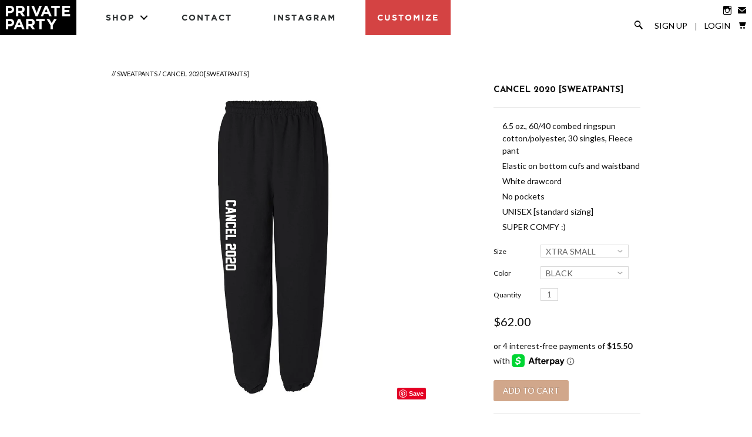

--- FILE ---
content_type: text/html; charset=utf-8
request_url: https://shopprivateparty.com/collections/sweatpants/products/cancel-2020-sweatpants
body_size: 17412
content:
<!DOCTYPE html>
<!--[if lte IE 7 ]><html class="ie7" lang="en"> <![endif]-->
<!--[if IE 8 ]><html class="ie8" lang="en"> <![endif]-->
<!--[if IE 9 ]><html class="ie9" lang="en"><![endif]-->
<!--[if (gt IE 9)|!(IE)]><!--><html lang="en"><!--<![endif]-->
<head>
  
  <!-- Global site tag (gtag.js) - Google AdWords: 761069143 -->
<script async src="https://www.googletagmanager.com/gtag/js?id=AW-761069143"></script>
<script>
  window.dataLayer = window.dataLayer || [];
  function gtag(){dataLayer.push(arguments);}
  gtag('js', new Date());

  gtag('config', 'AW-761069143');
</script>
  
	
		<title>CANCEL 2020 [SWEATPANTS] | PRIVATE PARTY</title>
	
	
	<meta http-equiv="content-type" content="text/html; charset=UTF-8">
	<meta http-equiv="X-UA-Compatible" content="IE=edge,chrome=1">
	<meta http-equiv="cleartype" content="on">
	<meta name="viewport" content="width=device-width, initial-scale=1.0, maximum-scale=1, user-scalable=no">
	
	<meta property="og:site_name" content="PRIVATE PARTY" />
	
		<meta name="description" content="6.5 oz., 60/40 combed ringspun cotton/polyester, 30 singles, Fleece pantElastic on bottom cufs and waistbandWhite drawcordNo pocketsUNISEX [standard siz..." />
		<meta property="og:description" content="6.5 oz., 60/40 combed ringspun cotton/polyester, 30 singles, Fleece pantElastic on bottom cufs and waistbandWhite drawcordNo pocketsUNISEX [standard siz..." />
	
	<meta name="keywords" content="" />
	<meta property="og:site_name" content="PRIVATE PARTY" />
	
		<meta property="og:title" content="CANCEL 2020 [SWEATPANTS]" />
		<meta property="og:type" content="product" />
		<meta property="og:url" content="https://shopprivateparty.com/products/cancel-2020-sweatpants" />
		<meta property="og:image" content="//shopprivateparty.com/cdn/shop/products/PP-Cancel-2020-Sweats_1024x1024.jpg?v=1587515521" />
	
	
	<link rel="canonical" href="https://shopprivateparty.com/products/cancel-2020-sweatpants"/> 
	
		<link rel="shortcut icon" href="//shopprivateparty.com/cdn/shop/t/14/assets/favicon.ico?v=32943723296308708221556582664"/>
	
	
	<link href="//shopprivateparty.com/cdn/shop/t/14/assets/style.css?v=180817683834650010811674755429" rel="stylesheet" type="text/css" media="all" />
	<link href="//shopprivateparty.com/cdn/shop/t/14/assets/pp.css?v=124270170991195200281637301453" rel="stylesheet" type="text/css" media="all" />
	<link href="//shopprivateparty.com/cdn/shop/t/14/assets/nav.css?v=25898260380744981141556582666" rel="stylesheet" type="text/css" media="all" />
	<link href="//shopprivateparty.com/cdn/shop/t/14/assets/animate.css?v=123749526818658442861556582663" rel="stylesheet" type="text/css" media="all" />
	
	<link href="//fonts.googleapis.com/css?family=Lato:light,normal,bold" rel="stylesheet" type="text/css">
	<link href="//fonts.googleapis.com/css?family=Lato:light,normal,bold" rel="stylesheet" type="text/css">
	<link href="//fonts.googleapis.com/css?family=Josefin+Sans:light,normal,bold" rel="stylesheet" type="text/css">
	<link href="//fonts.googleapis.com/css?family=Josefin+Sans:light,normal,bold" rel="stylesheet" type="text/css">
	
	<script src='//cdnjs.cloudflare.com/ajax/libs/jquery/2.1.3/jquery.min.js'></script>
	<script src="//ajax.googleapis.com/ajax/libs/jqueryui/1.10.2/jquery-ui.min.js"></script>
	<script src="//shopprivateparty.com/cdn/shop/t/14/assets/modernizr.js?v=6186760058006972791556582666" type="text/javascript"></script>
	<script src="//shopprivateparty.com/cdn/shop/t/14/assets/jquery.mobile.custom.min.js?v=106064611097064632511556582666" type="text/javascript"></script>
	<script src="//shopprivateparty.com/cdn/shop/t/14/assets/main.js?v=88711370534551921961556582666" type="text/javascript"></script>
	<script src="//shopprivateparty.com/cdn/shop/t/14/assets/ss-standard.js?v=164422048999035709091556582675" type="text/javascript"></script>
	<script src="//shopprivateparty.com/cdn/shop/t/14/assets/ss-social.js?v=77345363757264390031556582675" type="text/javascript"></script>
  	<script src="//shopprivateparty.com/cdn/shop/t/14/assets/jquery.matchHeight.js?v=139432870289173031671556582666" type="text/javascript"></script>
	
	<script src="//shopprivateparty.com/cdn/shopifycloud/storefront/assets/themes_support/option_selection-b017cd28.js" type="text/javascript"></script>
	<!--[if lt IE 9]>
		<script src="//shopprivateparty.com/cdn/shop/t/14/assets/iehtml5.js?v=74511152324717786771556582664" type="text/javascript"></script>
	<![endif]-->
	<!--[if lt IE 7]>
		<script src="//shopprivateparty.com/cdn/s/shopify/json2.js" type="text/javascript"></script>
	<![endif]-->
	<!--[if !IE 7]>
		<style type="text/css">
			#Wrapper {display:table;height:100%}
		</style>
	<![endif]-->
	<script type="text/javascript">
	var cartCount = parseInt(0); 
	var totalMonies = 0; 
    
	$(document).ready(function() {  
	    updateCartTotals(cartCount); 
	});
    
	function addCommas(nStr)
	{
	    nStr += '';
		x = nStr.split('.');
		x1 = x[0];
		x2 = x.length > 1 ? '.' + x[1] : '';
		var rgx = /(\d+)(\d{3})/;
		while (rgx.test(x1)) {
			x1 = x1.replace(rgx, '$1' + ',' + '$2');
		}
		return x1 + x2;
	}
	function updateCartTotals(cartCount) { 
	    if(cartCount == 0) { 
	        $('.open-product').html('Your shopping cart is empty.'); 
	    } else { 
	        

	        if(cartCount == 1) { 
	            $('.open-product-count').html('Total: ' + cartCount + ' item'); 
	        } else { 
	            $('.open-product-count').html('Total: ' + cartCount + ' items'); 
	        }

	        $('.open-product-cost').html(" / $0.00");  
	    } 
	}
	function addItem(form_id) {
	  $.ajax({
	    type: 'POST',
	    url: '/cart/add.js',
	    dataType: 'json',
	    data: $('#'+form_id).serialize(),
	    success: addToCartOk,
	    error: addToCartFail
	  });
	}
	function addToCartOk(product) {  
	  $('html, body').animate({ scrollTop: 0 }, 200); 
      var addedID = product.id; 
      var addedQuantity = parseInt($('.quantity').val()); 
	  cartCount = cartCount + addedQuantity; 
	  if($('.open-product').html() == 'Your shopping cart is empty.') { 
	    $('.open-product').html(''); 
	  }
	  if($('.cart-count').length) { 
        $('.cart-count').text(cartCount);
	  } else { 
        $('#CartButton').append('(<span class="cart-count">' + cartCount + '</span>)'); 
	  }
      
      /* YOU JUST ADDED! action */
        
      
      var newAddedImg = '//shopprivateparty.com/cdn/shop/products/PP-Cancel-2020-Sweats_thumb.jpg?v=1587515521';
      var newAddedItem = ''; 
      newAddedItem += 'You just added: <div class="open-product-inner clearfix" data-product-id="' + addedID + '">'; 
      newAddedItem += '<img src="' + newAddedImg + '" alt=""/>'; 
      newAddedItem += '<div class="product-info"><span class="product-title">';
      newAddedItem += product.title + ' (' + addedQuantity + ')'; 
      newAddedItem += '</span></div></div>';
      $('.open-product').html(newAddedItem);

	    totalMonies = totalMonies + (product.price*addedQuantity);
	    var newPrice = totalMonies*0.01; 
        if(newPrice < 1) { 
            var newPriceFormatted = addCommas(newPrice); 
        } else { 
            var newPriceFormatted = newPrice.toFixed(2); 
        }
	    if(cartCount == 1) { 
	        $('.open-product-count').html('Total: ' + cartCount + ' item / '); 
	    } else { 
	        $('.open-product-count').html('Total: ' + cartCount + ' items / '); 
	    }
       
        var currencyFormatted = Shopify.formatMoney(newPriceFormatted, "${{amount}}");
       
	    $('.open-product-cost').html(currencyFormatted);
        
        $('#CartAddNotification').addClass('added').fadeIn(500).delay(3000).fadeOut(300, function() { 
            $(this).removeClass('added'); 
        }); 
	}
	function addToCartFail(obj, status) {
	  alert('The product you are trying to add is out of stock.');
	}
</script>
	<script src="//shopprivateparty.com/cdn/shop/t/14/assets/init.js?v=134947400205793898071674755429" type="text/javascript"></script>
	<script>window.performance && window.performance.mark && window.performance.mark('shopify.content_for_header.start');</script><meta name="google-site-verification" content="Lt3hgVpBsLm8rVDD29n0mCY_Qulp7n8N8jhQVKWYeac">
<meta id="shopify-digital-wallet" name="shopify-digital-wallet" content="/2874374/digital_wallets/dialog">
<meta name="shopify-checkout-api-token" content="4cd7f68af0b57217968127697605c867">
<meta id="in-context-paypal-metadata" data-shop-id="2874374" data-venmo-supported="false" data-environment="production" data-locale="en_US" data-paypal-v4="true" data-currency="USD">
<link rel="alternate" type="application/json+oembed" href="https://shopprivateparty.com/products/cancel-2020-sweatpants.oembed">
<script async="async" src="/checkouts/internal/preloads.js?locale=en-US"></script>
<link rel="preconnect" href="https://shop.app" crossorigin="anonymous">
<script async="async" src="https://shop.app/checkouts/internal/preloads.js?locale=en-US&shop_id=2874374" crossorigin="anonymous"></script>
<script id="shopify-features" type="application/json">{"accessToken":"4cd7f68af0b57217968127697605c867","betas":["rich-media-storefront-analytics"],"domain":"shopprivateparty.com","predictiveSearch":true,"shopId":2874374,"locale":"en"}</script>
<script>var Shopify = Shopify || {};
Shopify.shop = "private-party.myshopify.com";
Shopify.locale = "en";
Shopify.currency = {"active":"USD","rate":"1.0"};
Shopify.country = "US";
Shopify.theme = {"name":"Private Party - v2.2(Afterpay)","id":46610841696,"schema_name":null,"schema_version":null,"theme_store_id":null,"role":"main"};
Shopify.theme.handle = "null";
Shopify.theme.style = {"id":null,"handle":null};
Shopify.cdnHost = "shopprivateparty.com/cdn";
Shopify.routes = Shopify.routes || {};
Shopify.routes.root = "/";</script>
<script type="module">!function(o){(o.Shopify=o.Shopify||{}).modules=!0}(window);</script>
<script>!function(o){function n(){var o=[];function n(){o.push(Array.prototype.slice.apply(arguments))}return n.q=o,n}var t=o.Shopify=o.Shopify||{};t.loadFeatures=n(),t.autoloadFeatures=n()}(window);</script>
<script>
  window.ShopifyPay = window.ShopifyPay || {};
  window.ShopifyPay.apiHost = "shop.app\/pay";
  window.ShopifyPay.redirectState = null;
</script>
<script id="shop-js-analytics" type="application/json">{"pageType":"product"}</script>
<script defer="defer" async type="module" src="//shopprivateparty.com/cdn/shopifycloud/shop-js/modules/v2/client.init-shop-cart-sync_COMZFrEa.en.esm.js"></script>
<script defer="defer" async type="module" src="//shopprivateparty.com/cdn/shopifycloud/shop-js/modules/v2/chunk.common_CdXrxk3f.esm.js"></script>
<script type="module">
  await import("//shopprivateparty.com/cdn/shopifycloud/shop-js/modules/v2/client.init-shop-cart-sync_COMZFrEa.en.esm.js");
await import("//shopprivateparty.com/cdn/shopifycloud/shop-js/modules/v2/chunk.common_CdXrxk3f.esm.js");

  window.Shopify.SignInWithShop?.initShopCartSync?.({"fedCMEnabled":true,"windoidEnabled":true});

</script>
<script>
  window.Shopify = window.Shopify || {};
  if (!window.Shopify.featureAssets) window.Shopify.featureAssets = {};
  window.Shopify.featureAssets['shop-js'] = {"shop-cart-sync":["modules/v2/client.shop-cart-sync_CRSPkpKa.en.esm.js","modules/v2/chunk.common_CdXrxk3f.esm.js"],"init-fed-cm":["modules/v2/client.init-fed-cm_DO1JVZ96.en.esm.js","modules/v2/chunk.common_CdXrxk3f.esm.js"],"init-windoid":["modules/v2/client.init-windoid_hXardXh0.en.esm.js","modules/v2/chunk.common_CdXrxk3f.esm.js"],"init-shop-email-lookup-coordinator":["modules/v2/client.init-shop-email-lookup-coordinator_jpxQlUsx.en.esm.js","modules/v2/chunk.common_CdXrxk3f.esm.js"],"shop-toast-manager":["modules/v2/client.shop-toast-manager_C-K0q6-t.en.esm.js","modules/v2/chunk.common_CdXrxk3f.esm.js"],"shop-button":["modules/v2/client.shop-button_B6dBoDg5.en.esm.js","modules/v2/chunk.common_CdXrxk3f.esm.js"],"shop-login-button":["modules/v2/client.shop-login-button_BHRMsoBb.en.esm.js","modules/v2/chunk.common_CdXrxk3f.esm.js","modules/v2/chunk.modal_C89cmTvN.esm.js"],"shop-cash-offers":["modules/v2/client.shop-cash-offers_p6Pw3nax.en.esm.js","modules/v2/chunk.common_CdXrxk3f.esm.js","modules/v2/chunk.modal_C89cmTvN.esm.js"],"avatar":["modules/v2/client.avatar_BTnouDA3.en.esm.js"],"init-shop-cart-sync":["modules/v2/client.init-shop-cart-sync_COMZFrEa.en.esm.js","modules/v2/chunk.common_CdXrxk3f.esm.js"],"init-shop-for-new-customer-accounts":["modules/v2/client.init-shop-for-new-customer-accounts_BNQiNx4m.en.esm.js","modules/v2/client.shop-login-button_BHRMsoBb.en.esm.js","modules/v2/chunk.common_CdXrxk3f.esm.js","modules/v2/chunk.modal_C89cmTvN.esm.js"],"pay-button":["modules/v2/client.pay-button_CRuQ9trT.en.esm.js","modules/v2/chunk.common_CdXrxk3f.esm.js"],"init-customer-accounts-sign-up":["modules/v2/client.init-customer-accounts-sign-up_Q1yheB3t.en.esm.js","modules/v2/client.shop-login-button_BHRMsoBb.en.esm.js","modules/v2/chunk.common_CdXrxk3f.esm.js","modules/v2/chunk.modal_C89cmTvN.esm.js"],"checkout-modal":["modules/v2/client.checkout-modal_DtXVhFgQ.en.esm.js","modules/v2/chunk.common_CdXrxk3f.esm.js","modules/v2/chunk.modal_C89cmTvN.esm.js"],"init-customer-accounts":["modules/v2/client.init-customer-accounts_B5rMd0lj.en.esm.js","modules/v2/client.shop-login-button_BHRMsoBb.en.esm.js","modules/v2/chunk.common_CdXrxk3f.esm.js","modules/v2/chunk.modal_C89cmTvN.esm.js"],"lead-capture":["modules/v2/client.lead-capture_CmGCXBh3.en.esm.js","modules/v2/chunk.common_CdXrxk3f.esm.js","modules/v2/chunk.modal_C89cmTvN.esm.js"],"shop-follow-button":["modules/v2/client.shop-follow-button_CV5C02lv.en.esm.js","modules/v2/chunk.common_CdXrxk3f.esm.js","modules/v2/chunk.modal_C89cmTvN.esm.js"],"shop-login":["modules/v2/client.shop-login_Bz_Zm_XZ.en.esm.js","modules/v2/chunk.common_CdXrxk3f.esm.js","modules/v2/chunk.modal_C89cmTvN.esm.js"],"payment-terms":["modules/v2/client.payment-terms_D7XnU2ez.en.esm.js","modules/v2/chunk.common_CdXrxk3f.esm.js","modules/v2/chunk.modal_C89cmTvN.esm.js"]};
</script>
<script>(function() {
  var isLoaded = false;
  function asyncLoad() {
    if (isLoaded) return;
    isLoaded = true;
    var urls = ["\/\/code.tidio.co\/mffvc6frekbckkus0lxvx1zfw3qi3znu.js?shop=private-party.myshopify.com","https:\/\/chimpstatic.com\/mcjs-connected\/js\/users\/564477094c54309955a3b6bca\/6c86b716c9f6861c322a50702.js?shop=private-party.myshopify.com","https:\/\/cks3.amplifiedcdn.com\/ckjs.production.min.js?unique_id=private-party.myshopify.com\u0026shop=private-party.myshopify.com","https:\/\/ccjs.amplifiedcdn.com\/ccjs.umd.js?unique_id=private-party.myshopify.com\u0026shop=private-party.myshopify.com"];
    for (var i = 0; i < urls.length; i++) {
      var s = document.createElement('script');
      s.type = 'text/javascript';
      s.async = true;
      s.src = urls[i];
      var x = document.getElementsByTagName('script')[0];
      x.parentNode.insertBefore(s, x);
    }
  };
  if(window.attachEvent) {
    window.attachEvent('onload', asyncLoad);
  } else {
    window.addEventListener('load', asyncLoad, false);
  }
})();</script>
<script id="__st">var __st={"a":2874374,"offset":-28800,"reqid":"b803f524-efd7-4ca3-b457-9b0d0245b0cb-1763291566","pageurl":"shopprivateparty.com\/collections\/sweatpants\/products\/cancel-2020-sweatpants","u":"3d19cd6d78c2","p":"product","rtyp":"product","rid":4591214657632};</script>
<script>window.ShopifyPaypalV4VisibilityTracking = true;</script>
<script id="captcha-bootstrap">!function(){'use strict';const t='contact',e='account',n='new_comment',o=[[t,t],['blogs',n],['comments',n],[t,'customer']],c=[[e,'customer_login'],[e,'guest_login'],[e,'recover_customer_password'],[e,'create_customer']],r=t=>t.map((([t,e])=>`form[action*='/${t}']:not([data-nocaptcha='true']) input[name='form_type'][value='${e}']`)).join(','),a=t=>()=>t?[...document.querySelectorAll(t)].map((t=>t.form)):[];function s(){const t=[...o],e=r(t);return a(e)}const i='password',u='form_key',d=['recaptcha-v3-token','g-recaptcha-response','h-captcha-response',i],f=()=>{try{return window.sessionStorage}catch{return}},m='__shopify_v',_=t=>t.elements[u];function p(t,e,n=!1){try{const o=window.sessionStorage,c=JSON.parse(o.getItem(e)),{data:r}=function(t){const{data:e,action:n}=t;return t[m]||n?{data:e,action:n}:{data:t,action:n}}(c);for(const[e,n]of Object.entries(r))t.elements[e]&&(t.elements[e].value=n);n&&o.removeItem(e)}catch(o){console.error('form repopulation failed',{error:o})}}const l='form_type',E='cptcha';function T(t){t.dataset[E]=!0}const w=window,h=w.document,L='Shopify',v='ce_forms',y='captcha';let A=!1;((t,e)=>{const n=(g='f06e6c50-85a8-45c8-87d0-21a2b65856fe',I='https://cdn.shopify.com/shopifycloud/storefront-forms-hcaptcha/ce_storefront_forms_captcha_hcaptcha.v1.5.2.iife.js',D={infoText:'Protected by hCaptcha',privacyText:'Privacy',termsText:'Terms'},(t,e,n)=>{const o=w[L][v],c=o.bindForm;if(c)return c(t,g,e,D).then(n);var r;o.q.push([[t,g,e,D],n]),r=I,A||(h.body.append(Object.assign(h.createElement('script'),{id:'captcha-provider',async:!0,src:r})),A=!0)});var g,I,D;w[L]=w[L]||{},w[L][v]=w[L][v]||{},w[L][v].q=[],w[L][y]=w[L][y]||{},w[L][y].protect=function(t,e){n(t,void 0,e),T(t)},Object.freeze(w[L][y]),function(t,e,n,w,h,L){const[v,y,A,g]=function(t,e,n){const i=e?o:[],u=t?c:[],d=[...i,...u],f=r(d),m=r(i),_=r(d.filter((([t,e])=>n.includes(e))));return[a(f),a(m),a(_),s()]}(w,h,L),I=t=>{const e=t.target;return e instanceof HTMLFormElement?e:e&&e.form},D=t=>v().includes(t);t.addEventListener('submit',(t=>{const e=I(t);if(!e)return;const n=D(e)&&!e.dataset.hcaptchaBound&&!e.dataset.recaptchaBound,o=_(e),c=g().includes(e)&&(!o||!o.value);(n||c)&&t.preventDefault(),c&&!n&&(function(t){try{if(!f())return;!function(t){const e=f();if(!e)return;const n=_(t);if(!n)return;const o=n.value;o&&e.removeItem(o)}(t);const e=Array.from(Array(32),(()=>Math.random().toString(36)[2])).join('');!function(t,e){_(t)||t.append(Object.assign(document.createElement('input'),{type:'hidden',name:u})),t.elements[u].value=e}(t,e),function(t,e){const n=f();if(!n)return;const o=[...t.querySelectorAll(`input[type='${i}']`)].map((({name:t})=>t)),c=[...d,...o],r={};for(const[a,s]of new FormData(t).entries())c.includes(a)||(r[a]=s);n.setItem(e,JSON.stringify({[m]:1,action:t.action,data:r}))}(t,e)}catch(e){console.error('failed to persist form',e)}}(e),e.submit())}));const S=(t,e)=>{t&&!t.dataset[E]&&(n(t,e.some((e=>e===t))),T(t))};for(const o of['focusin','change'])t.addEventListener(o,(t=>{const e=I(t);D(e)&&S(e,y())}));const B=e.get('form_key'),M=e.get(l),P=B&&M;t.addEventListener('DOMContentLoaded',(()=>{const t=y();if(P)for(const e of t)e.elements[l].value===M&&p(e,B);[...new Set([...A(),...v().filter((t=>'true'===t.dataset.shopifyCaptcha))])].forEach((e=>S(e,t)))}))}(h,new URLSearchParams(w.location.search),n,t,e,['guest_login'])})(!0,!0)}();</script>
<script integrity="sha256-52AcMU7V7pcBOXWImdc/TAGTFKeNjmkeM1Pvks/DTgc=" data-source-attribution="shopify.loadfeatures" defer="defer" src="//shopprivateparty.com/cdn/shopifycloud/storefront/assets/storefront/load_feature-81c60534.js" crossorigin="anonymous"></script>
<script crossorigin="anonymous" defer="defer" src="//shopprivateparty.com/cdn/shopifycloud/storefront/assets/shopify_pay/storefront-65b4c6d7.js?v=20250812"></script>
<script data-source-attribution="shopify.dynamic_checkout.dynamic.init">var Shopify=Shopify||{};Shopify.PaymentButton=Shopify.PaymentButton||{isStorefrontPortableWallets:!0,init:function(){window.Shopify.PaymentButton.init=function(){};var t=document.createElement("script");t.src="https://shopprivateparty.com/cdn/shopifycloud/portable-wallets/latest/portable-wallets.en.js",t.type="module",document.head.appendChild(t)}};
</script>
<script data-source-attribution="shopify.dynamic_checkout.buyer_consent">
  function portableWalletsHideBuyerConsent(e){var t=document.getElementById("shopify-buyer-consent"),n=document.getElementById("shopify-subscription-policy-button");t&&n&&(t.classList.add("hidden"),t.setAttribute("aria-hidden","true"),n.removeEventListener("click",e))}function portableWalletsShowBuyerConsent(e){var t=document.getElementById("shopify-buyer-consent"),n=document.getElementById("shopify-subscription-policy-button");t&&n&&(t.classList.remove("hidden"),t.removeAttribute("aria-hidden"),n.addEventListener("click",e))}window.Shopify?.PaymentButton&&(window.Shopify.PaymentButton.hideBuyerConsent=portableWalletsHideBuyerConsent,window.Shopify.PaymentButton.showBuyerConsent=portableWalletsShowBuyerConsent);
</script>
<script data-source-attribution="shopify.dynamic_checkout.cart.bootstrap">document.addEventListener("DOMContentLoaded",(function(){function t(){return document.querySelector("shopify-accelerated-checkout-cart, shopify-accelerated-checkout")}if(t())Shopify.PaymentButton.init();else{new MutationObserver((function(e,n){t()&&(Shopify.PaymentButton.init(),n.disconnect())})).observe(document.body,{childList:!0,subtree:!0})}}));
</script>
<link id="shopify-accelerated-checkout-styles" rel="stylesheet" media="screen" href="https://shopprivateparty.com/cdn/shopifycloud/portable-wallets/latest/accelerated-checkout-backwards-compat.css" crossorigin="anonymous">
<style id="shopify-accelerated-checkout-cart">
        #shopify-buyer-consent {
  margin-top: 1em;
  display: inline-block;
  width: 100%;
}

#shopify-buyer-consent.hidden {
  display: none;
}

#shopify-subscription-policy-button {
  background: none;
  border: none;
  padding: 0;
  text-decoration: underline;
  font-size: inherit;
  cursor: pointer;
}

#shopify-subscription-policy-button::before {
  box-shadow: none;
}

      </style>

<script>window.performance && window.performance.mark && window.performance.mark('shopify.content_for_header.end');</script>

	<!--SteelHouse Tracking Pixel-->
<!-- INSTALL ON ALL PAGES OF SITE-->
<script type="text/javascript">
	(function(){"use strict";var e=null,b="4.0.0",
	n="22586",
	additional="term=value",
	t,r,i;try{t=top.document.referer!==""?encodeURIComponent(top.document.referrer.substring(0,2048)):""}catch(o){t=document.referrer!==null?document.referrer.toString().substring(0,2048):""}try{r=window&&window.top&&document.location&&window.top.location===document.location?document.location:window&&window.top&&window.top.location&&""!==window.top.location?window.top.location:document.location}catch(u){r=document.location}try{i=parent.location.href!==""?encodeURIComponent(parent.location.href.toString().substring(0,2048)):""}catch(a){try{i=r!==null?encodeURIComponent(r.toString().substring(0,2048)):""}catch(f){i=""}}var l,c=document.createElement("script"),h=null,p=document.getElementsByTagName("script"),d=Number(p.length)-1,v=document.getElementsByTagName("script")[d];if(typeof l==="undefined"){l=Math.floor(Math.random()*1e17)}h="dx.steelhousemedia.com/spx?"+"dxver="+b+"&shaid="+n+"&tdr="+t+"&plh="+i+"&cb="+l+additional;c.type="text/javascript";c.src=("https:"===document.location.protocol?"https://":"http://")+h;v.parentNode.insertBefore(c,v)})()
</script>
  
<script type="text/javascript">
!function(e){if(!window.pintrk){window.pintrk=function()
{window.pintrk.queue.push(Array.prototype.slice.call(arguments))};var
n=window.pintrk;n.queue=[],n.version="3.0";var
t=document.createElement("script");t.async=!0,t.src=e;var
r=document.getElementsByTagName("script")[0];r.parentNode.insertBefore(t,r)}}
("https://s.pinimg.com/ct/core.js"); 

pintrk('load','2615279096430', { em: '', });
pintrk('page');
</script> 
<noscript> 
<img height="1" width="1" style="display:none;" alt=""
src="https://ct.pinterest.com/v3/?tid=2615279096430&noscript=1" /> 
</noscript>

<meta name="google-site-verification" content="E6PyzuiTNQTr7yH1Rw7ChkMR-fLEbPIEBAM3s7__gQI" />

<!-- Global site tag (gtag.js) - Google Analytics -->
<script async src="https://www.googletagmanager.com/gtag/js?id=UA-135023224-1"></script>
<script>
window.dataLayer = window.dataLayer || [];
function gtag(){dataLayer.push(arguments);}
gtag('js', new Date());
gtag('config', 'UA-135023224-1');
gtag('config', 'AW-761069143');
</script>
  <!-- Snap Pixel Code -->
<script type='text/javascript'>
(function(e,t,n){if(e.snaptr)return;var a=e.snaptr=function()
{a.handleRequest?a.handleRequest.apply(a,arguments):a.queue.push(arguments)};
a.queue=[];var s='script';r=t.createElement(s);r.async=!0;
r.src=n;var u=t.getElementsByTagName(s)[0];
u.parentNode.insertBefore(r,u);})(window,document,
'https://sc-static.net/scevent.min.js');

snaptr('init', '80b0a113-3cae-4d22-a475-358741f6c99d', {
'user_email': '__INSERT_USER_EMAIL__'
});

snaptr('track', 'PAGE_VIEW');

</script>
<!-- End Snap Pixel Code —>





<!-- BeginConsistentCartAddon -->  <script>    Shopify.customer_logged_in = false ;  Shopify.customer_email = "" ;  Shopify.log_uuids = true;    </script>  <!-- EndConsistentCartAddon -->
<link href="https://monorail-edge.shopifysvc.com" rel="dns-prefetch">
<script>(function(){if ("sendBeacon" in navigator && "performance" in window) {try {var session_token_from_headers = performance.getEntriesByType('navigation')[0].serverTiming.find(x => x.name == '_s').description;} catch {var session_token_from_headers = undefined;}var session_cookie_matches = document.cookie.match(/_shopify_s=([^;]*)/);var session_token_from_cookie = session_cookie_matches && session_cookie_matches.length === 2 ? session_cookie_matches[1] : "";var session_token = session_token_from_headers || session_token_from_cookie || "";function handle_abandonment_event(e) {var entries = performance.getEntries().filter(function(entry) {return /monorail-edge.shopifysvc.com/.test(entry.name);});if (!window.abandonment_tracked && entries.length === 0) {window.abandonment_tracked = true;var currentMs = Date.now();var navigation_start = performance.timing.navigationStart;var payload = {shop_id: 2874374,url: window.location.href,navigation_start,duration: currentMs - navigation_start,session_token,page_type: "product"};window.navigator.sendBeacon("https://monorail-edge.shopifysvc.com/v1/produce", JSON.stringify({schema_id: "online_store_buyer_site_abandonment/1.1",payload: payload,metadata: {event_created_at_ms: currentMs,event_sent_at_ms: currentMs}}));}}window.addEventListener('pagehide', handle_abandonment_event);}}());</script>
<script id="web-pixels-manager-setup">(function e(e,d,r,n,o){if(void 0===o&&(o={}),!Boolean(null===(a=null===(i=window.Shopify)||void 0===i?void 0:i.analytics)||void 0===a?void 0:a.replayQueue)){var i,a;window.Shopify=window.Shopify||{};var t=window.Shopify;t.analytics=t.analytics||{};var s=t.analytics;s.replayQueue=[],s.publish=function(e,d,r){return s.replayQueue.push([e,d,r]),!0};try{self.performance.mark("wpm:start")}catch(e){}var l=function(){var e={modern:/Edge?\/(1{2}[4-9]|1[2-9]\d|[2-9]\d{2}|\d{4,})\.\d+(\.\d+|)|Firefox\/(1{2}[4-9]|1[2-9]\d|[2-9]\d{2}|\d{4,})\.\d+(\.\d+|)|Chrom(ium|e)\/(9{2}|\d{3,})\.\d+(\.\d+|)|(Maci|X1{2}).+ Version\/(15\.\d+|(1[6-9]|[2-9]\d|\d{3,})\.\d+)([,.]\d+|)( \(\w+\)|)( Mobile\/\w+|) Safari\/|Chrome.+OPR\/(9{2}|\d{3,})\.\d+\.\d+|(CPU[ +]OS|iPhone[ +]OS|CPU[ +]iPhone|CPU IPhone OS|CPU iPad OS)[ +]+(15[._]\d+|(1[6-9]|[2-9]\d|\d{3,})[._]\d+)([._]\d+|)|Android:?[ /-](13[3-9]|1[4-9]\d|[2-9]\d{2}|\d{4,})(\.\d+|)(\.\d+|)|Android.+Firefox\/(13[5-9]|1[4-9]\d|[2-9]\d{2}|\d{4,})\.\d+(\.\d+|)|Android.+Chrom(ium|e)\/(13[3-9]|1[4-9]\d|[2-9]\d{2}|\d{4,})\.\d+(\.\d+|)|SamsungBrowser\/([2-9]\d|\d{3,})\.\d+/,legacy:/Edge?\/(1[6-9]|[2-9]\d|\d{3,})\.\d+(\.\d+|)|Firefox\/(5[4-9]|[6-9]\d|\d{3,})\.\d+(\.\d+|)|Chrom(ium|e)\/(5[1-9]|[6-9]\d|\d{3,})\.\d+(\.\d+|)([\d.]+$|.*Safari\/(?![\d.]+ Edge\/[\d.]+$))|(Maci|X1{2}).+ Version\/(10\.\d+|(1[1-9]|[2-9]\d|\d{3,})\.\d+)([,.]\d+|)( \(\w+\)|)( Mobile\/\w+|) Safari\/|Chrome.+OPR\/(3[89]|[4-9]\d|\d{3,})\.\d+\.\d+|(CPU[ +]OS|iPhone[ +]OS|CPU[ +]iPhone|CPU IPhone OS|CPU iPad OS)[ +]+(10[._]\d+|(1[1-9]|[2-9]\d|\d{3,})[._]\d+)([._]\d+|)|Android:?[ /-](13[3-9]|1[4-9]\d|[2-9]\d{2}|\d{4,})(\.\d+|)(\.\d+|)|Mobile Safari.+OPR\/([89]\d|\d{3,})\.\d+\.\d+|Android.+Firefox\/(13[5-9]|1[4-9]\d|[2-9]\d{2}|\d{4,})\.\d+(\.\d+|)|Android.+Chrom(ium|e)\/(13[3-9]|1[4-9]\d|[2-9]\d{2}|\d{4,})\.\d+(\.\d+|)|Android.+(UC? ?Browser|UCWEB|U3)[ /]?(15\.([5-9]|\d{2,})|(1[6-9]|[2-9]\d|\d{3,})\.\d+)\.\d+|SamsungBrowser\/(5\.\d+|([6-9]|\d{2,})\.\d+)|Android.+MQ{2}Browser\/(14(\.(9|\d{2,})|)|(1[5-9]|[2-9]\d|\d{3,})(\.\d+|))(\.\d+|)|K[Aa][Ii]OS\/(3\.\d+|([4-9]|\d{2,})\.\d+)(\.\d+|)/},d=e.modern,r=e.legacy,n=navigator.userAgent;return n.match(d)?"modern":n.match(r)?"legacy":"unknown"}(),u="modern"===l?"modern":"legacy",c=(null!=n?n:{modern:"",legacy:""})[u],f=function(e){return[e.baseUrl,"/wpm","/b",e.hashVersion,"modern"===e.buildTarget?"m":"l",".js"].join("")}({baseUrl:d,hashVersion:r,buildTarget:u}),m=function(e){var d=e.version,r=e.bundleTarget,n=e.surface,o=e.pageUrl,i=e.monorailEndpoint;return{emit:function(e){var a=e.status,t=e.errorMsg,s=(new Date).getTime(),l=JSON.stringify({metadata:{event_sent_at_ms:s},events:[{schema_id:"web_pixels_manager_load/3.1",payload:{version:d,bundle_target:r,page_url:o,status:a,surface:n,error_msg:t},metadata:{event_created_at_ms:s}}]});if(!i)return console&&console.warn&&console.warn("[Web Pixels Manager] No Monorail endpoint provided, skipping logging."),!1;try{return self.navigator.sendBeacon.bind(self.navigator)(i,l)}catch(e){}var u=new XMLHttpRequest;try{return u.open("POST",i,!0),u.setRequestHeader("Content-Type","text/plain"),u.send(l),!0}catch(e){return console&&console.warn&&console.warn("[Web Pixels Manager] Got an unhandled error while logging to Monorail."),!1}}}}({version:r,bundleTarget:l,surface:e.surface,pageUrl:self.location.href,monorailEndpoint:e.monorailEndpoint});try{o.browserTarget=l,function(e){var d=e.src,r=e.async,n=void 0===r||r,o=e.onload,i=e.onerror,a=e.sri,t=e.scriptDataAttributes,s=void 0===t?{}:t,l=document.createElement("script"),u=document.querySelector("head"),c=document.querySelector("body");if(l.async=n,l.src=d,a&&(l.integrity=a,l.crossOrigin="anonymous"),s)for(var f in s)if(Object.prototype.hasOwnProperty.call(s,f))try{l.dataset[f]=s[f]}catch(e){}if(o&&l.addEventListener("load",o),i&&l.addEventListener("error",i),u)u.appendChild(l);else{if(!c)throw new Error("Did not find a head or body element to append the script");c.appendChild(l)}}({src:f,async:!0,onload:function(){if(!function(){var e,d;return Boolean(null===(d=null===(e=window.Shopify)||void 0===e?void 0:e.analytics)||void 0===d?void 0:d.initialized)}()){var d=window.webPixelsManager.init(e)||void 0;if(d){var r=window.Shopify.analytics;r.replayQueue.forEach((function(e){var r=e[0],n=e[1],o=e[2];d.publishCustomEvent(r,n,o)})),r.replayQueue=[],r.publish=d.publishCustomEvent,r.visitor=d.visitor,r.initialized=!0}}},onerror:function(){return m.emit({status:"failed",errorMsg:"".concat(f," has failed to load")})},sri:function(e){var d=/^sha384-[A-Za-z0-9+/=]+$/;return"string"==typeof e&&d.test(e)}(c)?c:"",scriptDataAttributes:o}),m.emit({status:"loading"})}catch(e){m.emit({status:"failed",errorMsg:(null==e?void 0:e.message)||"Unknown error"})}}})({shopId: 2874374,storefrontBaseUrl: "https://shopprivateparty.com",extensionsBaseUrl: "https://extensions.shopifycdn.com/cdn/shopifycloud/web-pixels-manager",monorailEndpoint: "https://monorail-edge.shopifysvc.com/unstable/produce_batch",surface: "storefront-renderer",enabledBetaFlags: ["2dca8a86"],webPixelsConfigList: [{"id":"60981403","eventPayloadVersion":"v1","runtimeContext":"LAX","scriptVersion":"1","type":"CUSTOM","privacyPurposes":["MARKETING"],"name":"Meta pixel (migrated)"},{"id":"97058971","eventPayloadVersion":"v1","runtimeContext":"LAX","scriptVersion":"1","type":"CUSTOM","privacyPurposes":["ANALYTICS"],"name":"Google Analytics tag (migrated)"},{"id":"shopify-app-pixel","configuration":"{}","eventPayloadVersion":"v1","runtimeContext":"STRICT","scriptVersion":"0450","apiClientId":"shopify-pixel","type":"APP","privacyPurposes":["ANALYTICS","MARKETING"]},{"id":"shopify-custom-pixel","eventPayloadVersion":"v1","runtimeContext":"LAX","scriptVersion":"0450","apiClientId":"shopify-pixel","type":"CUSTOM","privacyPurposes":["ANALYTICS","MARKETING"]}],isMerchantRequest: false,initData: {"shop":{"name":"PRIVATE PARTY","paymentSettings":{"currencyCode":"USD"},"myshopifyDomain":"private-party.myshopify.com","countryCode":"US","storefrontUrl":"https:\/\/shopprivateparty.com"},"customer":null,"cart":null,"checkout":null,"productVariants":[{"price":{"amount":62.0,"currencyCode":"USD"},"product":{"title":"CANCEL 2020 [SWEATPANTS]","vendor":"PRIVATE PARTY","id":"4591214657632","untranslatedTitle":"CANCEL 2020 [SWEATPANTS]","url":"\/products\/cancel-2020-sweatpants","type":"SWEATPANTS"},"id":"32132703682656","image":{"src":"\/\/shopprivateparty.com\/cdn\/shop\/products\/PP-Cancel-2020-Sweats.jpg?v=1587515521"},"sku":"","title":"XTRA SMALL \/ BLACK","untranslatedTitle":"XTRA SMALL \/ BLACK"},{"price":{"amount":62.0,"currencyCode":"USD"},"product":{"title":"CANCEL 2020 [SWEATPANTS]","vendor":"PRIVATE PARTY","id":"4591214657632","untranslatedTitle":"CANCEL 2020 [SWEATPANTS]","url":"\/products\/cancel-2020-sweatpants","type":"SWEATPANTS"},"id":"32132703715424","image":{"src":"\/\/shopprivateparty.com\/cdn\/shop\/products\/PP-Cancel-2020-Sweats.jpg?v=1587515521"},"sku":"","title":"XTRA SMALL \/ WHITE","untranslatedTitle":"XTRA SMALL \/ WHITE"},{"price":{"amount":62.0,"currencyCode":"USD"},"product":{"title":"CANCEL 2020 [SWEATPANTS]","vendor":"PRIVATE PARTY","id":"4591214657632","untranslatedTitle":"CANCEL 2020 [SWEATPANTS]","url":"\/products\/cancel-2020-sweatpants","type":"SWEATPANTS"},"id":"32132703748192","image":{"src":"\/\/shopprivateparty.com\/cdn\/shop\/products\/PP-Cancel-2020-Sweats.jpg?v=1587515521"},"sku":"","title":"SMALL \/ BLACK","untranslatedTitle":"SMALL \/ BLACK"},{"price":{"amount":62.0,"currencyCode":"USD"},"product":{"title":"CANCEL 2020 [SWEATPANTS]","vendor":"PRIVATE PARTY","id":"4591214657632","untranslatedTitle":"CANCEL 2020 [SWEATPANTS]","url":"\/products\/cancel-2020-sweatpants","type":"SWEATPANTS"},"id":"32132703780960","image":{"src":"\/\/shopprivateparty.com\/cdn\/shop\/products\/PP-Cancel-2020-Sweats.jpg?v=1587515521"},"sku":"","title":"SMALL \/ WHITE","untranslatedTitle":"SMALL \/ WHITE"},{"price":{"amount":62.0,"currencyCode":"USD"},"product":{"title":"CANCEL 2020 [SWEATPANTS]","vendor":"PRIVATE PARTY","id":"4591214657632","untranslatedTitle":"CANCEL 2020 [SWEATPANTS]","url":"\/products\/cancel-2020-sweatpants","type":"SWEATPANTS"},"id":"32132703813728","image":{"src":"\/\/shopprivateparty.com\/cdn\/shop\/products\/PP-Cancel-2020-Sweats.jpg?v=1587515521"},"sku":"","title":"MEDIUM \/ BLACK","untranslatedTitle":"MEDIUM \/ BLACK"},{"price":{"amount":62.0,"currencyCode":"USD"},"product":{"title":"CANCEL 2020 [SWEATPANTS]","vendor":"PRIVATE PARTY","id":"4591214657632","untranslatedTitle":"CANCEL 2020 [SWEATPANTS]","url":"\/products\/cancel-2020-sweatpants","type":"SWEATPANTS"},"id":"32132703846496","image":{"src":"\/\/shopprivateparty.com\/cdn\/shop\/products\/PP-Cancel-2020-Sweats.jpg?v=1587515521"},"sku":"","title":"MEDIUM \/ WHITE","untranslatedTitle":"MEDIUM \/ WHITE"},{"price":{"amount":62.0,"currencyCode":"USD"},"product":{"title":"CANCEL 2020 [SWEATPANTS]","vendor":"PRIVATE PARTY","id":"4591214657632","untranslatedTitle":"CANCEL 2020 [SWEATPANTS]","url":"\/products\/cancel-2020-sweatpants","type":"SWEATPANTS"},"id":"32132703879264","image":{"src":"\/\/shopprivateparty.com\/cdn\/shop\/products\/PP-Cancel-2020-Sweats.jpg?v=1587515521"},"sku":"","title":"LARGE \/ BLACK","untranslatedTitle":"LARGE \/ BLACK"},{"price":{"amount":62.0,"currencyCode":"USD"},"product":{"title":"CANCEL 2020 [SWEATPANTS]","vendor":"PRIVATE PARTY","id":"4591214657632","untranslatedTitle":"CANCEL 2020 [SWEATPANTS]","url":"\/products\/cancel-2020-sweatpants","type":"SWEATPANTS"},"id":"32132703912032","image":{"src":"\/\/shopprivateparty.com\/cdn\/shop\/products\/PP-Cancel-2020-Sweats.jpg?v=1587515521"},"sku":"","title":"LARGE \/ WHITE","untranslatedTitle":"LARGE \/ WHITE"},{"price":{"amount":62.0,"currencyCode":"USD"},"product":{"title":"CANCEL 2020 [SWEATPANTS]","vendor":"PRIVATE PARTY","id":"4591214657632","untranslatedTitle":"CANCEL 2020 [SWEATPANTS]","url":"\/products\/cancel-2020-sweatpants","type":"SWEATPANTS"},"id":"32132703944800","image":{"src":"\/\/shopprivateparty.com\/cdn\/shop\/products\/PP-Cancel-2020-Sweats.jpg?v=1587515521"},"sku":"","title":"XTRA LARGE \/ BLACK","untranslatedTitle":"XTRA LARGE \/ BLACK"},{"price":{"amount":62.0,"currencyCode":"USD"},"product":{"title":"CANCEL 2020 [SWEATPANTS]","vendor":"PRIVATE PARTY","id":"4591214657632","untranslatedTitle":"CANCEL 2020 [SWEATPANTS]","url":"\/products\/cancel-2020-sweatpants","type":"SWEATPANTS"},"id":"32132703977568","image":{"src":"\/\/shopprivateparty.com\/cdn\/shop\/products\/PP-Cancel-2020-Sweats.jpg?v=1587515521"},"sku":"","title":"XTRA LARGE \/ WHITE","untranslatedTitle":"XTRA LARGE \/ WHITE"}],"purchasingCompany":null},},"https://shopprivateparty.com/cdn","ae1676cfwd2530674p4253c800m34e853cb",{"modern":"","legacy":""},{"shopId":"2874374","storefrontBaseUrl":"https:\/\/shopprivateparty.com","extensionBaseUrl":"https:\/\/extensions.shopifycdn.com\/cdn\/shopifycloud\/web-pixels-manager","surface":"storefront-renderer","enabledBetaFlags":"[\"2dca8a86\"]","isMerchantRequest":"false","hashVersion":"ae1676cfwd2530674p4253c800m34e853cb","publish":"custom","events":"[[\"page_viewed\",{}],[\"product_viewed\",{\"productVariant\":{\"price\":{\"amount\":62.0,\"currencyCode\":\"USD\"},\"product\":{\"title\":\"CANCEL 2020 [SWEATPANTS]\",\"vendor\":\"PRIVATE PARTY\",\"id\":\"4591214657632\",\"untranslatedTitle\":\"CANCEL 2020 [SWEATPANTS]\",\"url\":\"\/products\/cancel-2020-sweatpants\",\"type\":\"SWEATPANTS\"},\"id\":\"32132703682656\",\"image\":{\"src\":\"\/\/shopprivateparty.com\/cdn\/shop\/products\/PP-Cancel-2020-Sweats.jpg?v=1587515521\"},\"sku\":\"\",\"title\":\"XTRA SMALL \/ BLACK\",\"untranslatedTitle\":\"XTRA SMALL \/ BLACK\"}}]]"});</script><script>
  window.ShopifyAnalytics = window.ShopifyAnalytics || {};
  window.ShopifyAnalytics.meta = window.ShopifyAnalytics.meta || {};
  window.ShopifyAnalytics.meta.currency = 'USD';
  var meta = {"product":{"id":4591214657632,"gid":"gid:\/\/shopify\/Product\/4591214657632","vendor":"PRIVATE PARTY","type":"SWEATPANTS","variants":[{"id":32132703682656,"price":6200,"name":"CANCEL 2020 [SWEATPANTS] - XTRA SMALL \/ BLACK","public_title":"XTRA SMALL \/ BLACK","sku":""},{"id":32132703715424,"price":6200,"name":"CANCEL 2020 [SWEATPANTS] - XTRA SMALL \/ WHITE","public_title":"XTRA SMALL \/ WHITE","sku":""},{"id":32132703748192,"price":6200,"name":"CANCEL 2020 [SWEATPANTS] - SMALL \/ BLACK","public_title":"SMALL \/ BLACK","sku":""},{"id":32132703780960,"price":6200,"name":"CANCEL 2020 [SWEATPANTS] - SMALL \/ WHITE","public_title":"SMALL \/ WHITE","sku":""},{"id":32132703813728,"price":6200,"name":"CANCEL 2020 [SWEATPANTS] - MEDIUM \/ BLACK","public_title":"MEDIUM \/ BLACK","sku":""},{"id":32132703846496,"price":6200,"name":"CANCEL 2020 [SWEATPANTS] - MEDIUM \/ WHITE","public_title":"MEDIUM \/ WHITE","sku":""},{"id":32132703879264,"price":6200,"name":"CANCEL 2020 [SWEATPANTS] - LARGE \/ BLACK","public_title":"LARGE \/ BLACK","sku":""},{"id":32132703912032,"price":6200,"name":"CANCEL 2020 [SWEATPANTS] - LARGE \/ WHITE","public_title":"LARGE \/ WHITE","sku":""},{"id":32132703944800,"price":6200,"name":"CANCEL 2020 [SWEATPANTS] - XTRA LARGE \/ BLACK","public_title":"XTRA LARGE \/ BLACK","sku":""},{"id":32132703977568,"price":6200,"name":"CANCEL 2020 [SWEATPANTS] - XTRA LARGE \/ WHITE","public_title":"XTRA LARGE \/ WHITE","sku":""}],"remote":false},"page":{"pageType":"product","resourceType":"product","resourceId":4591214657632}};
  for (var attr in meta) {
    window.ShopifyAnalytics.meta[attr] = meta[attr];
  }
</script>
<script class="analytics">
  (function () {
    var customDocumentWrite = function(content) {
      var jquery = null;

      if (window.jQuery) {
        jquery = window.jQuery;
      } else if (window.Checkout && window.Checkout.$) {
        jquery = window.Checkout.$;
      }

      if (jquery) {
        jquery('body').append(content);
      }
    };

    var hasLoggedConversion = function(token) {
      if (token) {
        return document.cookie.indexOf('loggedConversion=' + token) !== -1;
      }
      return false;
    }

    var setCookieIfConversion = function(token) {
      if (token) {
        var twoMonthsFromNow = new Date(Date.now());
        twoMonthsFromNow.setMonth(twoMonthsFromNow.getMonth() + 2);

        document.cookie = 'loggedConversion=' + token + '; expires=' + twoMonthsFromNow;
      }
    }

    var trekkie = window.ShopifyAnalytics.lib = window.trekkie = window.trekkie || [];
    if (trekkie.integrations) {
      return;
    }
    trekkie.methods = [
      'identify',
      'page',
      'ready',
      'track',
      'trackForm',
      'trackLink'
    ];
    trekkie.factory = function(method) {
      return function() {
        var args = Array.prototype.slice.call(arguments);
        args.unshift(method);
        trekkie.push(args);
        return trekkie;
      };
    };
    for (var i = 0; i < trekkie.methods.length; i++) {
      var key = trekkie.methods[i];
      trekkie[key] = trekkie.factory(key);
    }
    trekkie.load = function(config) {
      trekkie.config = config || {};
      trekkie.config.initialDocumentCookie = document.cookie;
      var first = document.getElementsByTagName('script')[0];
      var script = document.createElement('script');
      script.type = 'text/javascript';
      script.onerror = function(e) {
        var scriptFallback = document.createElement('script');
        scriptFallback.type = 'text/javascript';
        scriptFallback.onerror = function(error) {
                var Monorail = {
      produce: function produce(monorailDomain, schemaId, payload) {
        var currentMs = new Date().getTime();
        var event = {
          schema_id: schemaId,
          payload: payload,
          metadata: {
            event_created_at_ms: currentMs,
            event_sent_at_ms: currentMs
          }
        };
        return Monorail.sendRequest("https://" + monorailDomain + "/v1/produce", JSON.stringify(event));
      },
      sendRequest: function sendRequest(endpointUrl, payload) {
        // Try the sendBeacon API
        if (window && window.navigator && typeof window.navigator.sendBeacon === 'function' && typeof window.Blob === 'function' && !Monorail.isIos12()) {
          var blobData = new window.Blob([payload], {
            type: 'text/plain'
          });

          if (window.navigator.sendBeacon(endpointUrl, blobData)) {
            return true;
          } // sendBeacon was not successful

        } // XHR beacon

        var xhr = new XMLHttpRequest();

        try {
          xhr.open('POST', endpointUrl);
          xhr.setRequestHeader('Content-Type', 'text/plain');
          xhr.send(payload);
        } catch (e) {
          console.log(e);
        }

        return false;
      },
      isIos12: function isIos12() {
        return window.navigator.userAgent.lastIndexOf('iPhone; CPU iPhone OS 12_') !== -1 || window.navigator.userAgent.lastIndexOf('iPad; CPU OS 12_') !== -1;
      }
    };
    Monorail.produce('monorail-edge.shopifysvc.com',
      'trekkie_storefront_load_errors/1.1',
      {shop_id: 2874374,
      theme_id: 46610841696,
      app_name: "storefront",
      context_url: window.location.href,
      source_url: "//shopprivateparty.com/cdn/s/trekkie.storefront.308893168db1679b4a9f8a086857af995740364f.min.js"});

        };
        scriptFallback.async = true;
        scriptFallback.src = '//shopprivateparty.com/cdn/s/trekkie.storefront.308893168db1679b4a9f8a086857af995740364f.min.js';
        first.parentNode.insertBefore(scriptFallback, first);
      };
      script.async = true;
      script.src = '//shopprivateparty.com/cdn/s/trekkie.storefront.308893168db1679b4a9f8a086857af995740364f.min.js';
      first.parentNode.insertBefore(script, first);
    };
    trekkie.load(
      {"Trekkie":{"appName":"storefront","development":false,"defaultAttributes":{"shopId":2874374,"isMerchantRequest":null,"themeId":46610841696,"themeCityHash":"4783156172855046988","contentLanguage":"en","currency":"USD","eventMetadataId":"6c4cd59c-c576-4c33-98a1-8766684d11bb"},"isServerSideCookieWritingEnabled":true,"monorailRegion":"shop_domain","enabledBetaFlags":["f0df213a"]},"Session Attribution":{},"S2S":{"facebookCapiEnabled":false,"source":"trekkie-storefront-renderer","apiClientId":580111}}
    );

    var loaded = false;
    trekkie.ready(function() {
      if (loaded) return;
      loaded = true;

      window.ShopifyAnalytics.lib = window.trekkie;

      var originalDocumentWrite = document.write;
      document.write = customDocumentWrite;
      try { window.ShopifyAnalytics.merchantGoogleAnalytics.call(this); } catch(error) {};
      document.write = originalDocumentWrite;

      window.ShopifyAnalytics.lib.page(null,{"pageType":"product","resourceType":"product","resourceId":4591214657632,"shopifyEmitted":true});

      var match = window.location.pathname.match(/checkouts\/(.+)\/(thank_you|post_purchase)/)
      var token = match? match[1]: undefined;
      if (!hasLoggedConversion(token)) {
        setCookieIfConversion(token);
        window.ShopifyAnalytics.lib.track("Viewed Product",{"currency":"USD","variantId":32132703682656,"productId":4591214657632,"productGid":"gid:\/\/shopify\/Product\/4591214657632","name":"CANCEL 2020 [SWEATPANTS] - XTRA SMALL \/ BLACK","price":"62.00","sku":"","brand":"PRIVATE PARTY","variant":"XTRA SMALL \/ BLACK","category":"SWEATPANTS","nonInteraction":true,"remote":false},undefined,undefined,{"shopifyEmitted":true});
      window.ShopifyAnalytics.lib.track("monorail:\/\/trekkie_storefront_viewed_product\/1.1",{"currency":"USD","variantId":32132703682656,"productId":4591214657632,"productGid":"gid:\/\/shopify\/Product\/4591214657632","name":"CANCEL 2020 [SWEATPANTS] - XTRA SMALL \/ BLACK","price":"62.00","sku":"","brand":"PRIVATE PARTY","variant":"XTRA SMALL \/ BLACK","category":"SWEATPANTS","nonInteraction":true,"remote":false,"referer":"https:\/\/shopprivateparty.com\/collections\/sweatpants\/products\/cancel-2020-sweatpants"});
      }
    });


        var eventsListenerScript = document.createElement('script');
        eventsListenerScript.async = true;
        eventsListenerScript.src = "//shopprivateparty.com/cdn/shopifycloud/storefront/assets/shop_events_listener-3da45d37.js";
        document.getElementsByTagName('head')[0].appendChild(eventsListenerScript);

})();</script>
  <script>
  if (!window.ga || (window.ga && typeof window.ga !== 'function')) {
    window.ga = function ga() {
      (window.ga.q = window.ga.q || []).push(arguments);
      if (window.Shopify && window.Shopify.analytics && typeof window.Shopify.analytics.publish === 'function') {
        window.Shopify.analytics.publish("ga_stub_called", {}, {sendTo: "google_osp_migration"});
      }
      console.error("Shopify's Google Analytics stub called with:", Array.from(arguments), "\nSee https://help.shopify.com/manual/promoting-marketing/pixels/pixel-migration#google for more information.");
    };
    if (window.Shopify && window.Shopify.analytics && typeof window.Shopify.analytics.publish === 'function') {
      window.Shopify.analytics.publish("ga_stub_initialized", {}, {sendTo: "google_osp_migration"});
    }
  }
</script>
<script
  defer
  src="https://shopprivateparty.com/cdn/shopifycloud/perf-kit/shopify-perf-kit-2.1.2.min.js"
  data-application="storefront-renderer"
  data-shop-id="2874374"
  data-render-region="gcp-us-central1"
  data-page-type="product"
  data-theme-instance-id="46610841696"
  data-theme-name=""
  data-theme-version=""
  data-monorail-region="shop_domain"
  data-resource-timing-sampling-rate="10"
  data-shs="true"
  data-shs-beacon="true"
  data-shs-export-with-fetch="true"
  data-shs-logs-sample-rate="1"
></script>
</head>

<body class="loading product">
	<header class="cd-main-header">
		<a class="cd-logo" href="/">
			<img src="//shopprivateparty.com/cdn/shop/t/14/assets/private-party-logo-260x120.png?v=155659773363710903701556582670" alt="PRIVATE PARTY" height="60" width="130" />
		</a>

		<ul class="cd-header-buttons">
			<li><a class="cd-nav-trigger" href="#cd-primary-nav">Menu<span></span></a></li>
		</ul> <!-- cd-header-butto
ns -->
	</header>
	
	<main class="cd-main-content">	
	
  	<div id="Wrapper">
	
	
	
		<div id="WrapInner">
            
      
            
            
            <div id="ContentOuter">
    			
                    <section id="ProductMain">
	<section id="ProductImages" class="content_column">
           
            <aside class="breadcrumb_nav">
                // <a href="/collections/sweatpants">SWEATPANTS</a> / CANCEL 2020 [SWEATPANTS]
            </aside>
        
	    <div id="ImageLarge">
            
        			<img class="hidden" src="//shopprivateparty.com/cdn/shop/products/PP-Cancel-2020-Sweats_thumb.jpg?v=1587515521" alt="CANCEL 2020 [SWEATPANTS]"/>
                <div class="product_image">
                  
                        <img src="//shopprivateparty.com/cdn/shop/products/PP-Cancel-2020-Sweats_2048x2048.jpg?v=1587515521" alt="CANCEL 2020 [SWEATPANTS]" class="unzoomed"/>
                  
                    <a href="http://pinterest.com/pin/create/button/?url=https://shopprivateparty.com/products/cancel-2020-sweatpants&media=//shopprivateparty.com/cdn/shop/products/PP-Cancel-2020-Sweats_grande.jpg?v=1587515521&description=CANCEL 2020 [SWEATPANTS]" class="pin-it-button" count-layout="none">Pin It</a>
                </div>
            
        </div>
    </section>
    <div class="content_side_outer">
        <div class="container">
            <section id="product-4591214657632" class="content_side mt20">
                <h2 class="section_title">CANCEL 2020 [SWEATPANTS]</h2>
                <div class="hr"></div>
                
                <div class="product_description">
                    <ul>
<li>6.5 oz., 60/40 combed ringspun cotton/polyester, 30 singles, Fleece pant</li>
<li>Elastic on bottom cufs and waistband</li>
<li>White drawcord</li>
<li>No pockets</li>
<li>UNISEX [standard sizing]</li>
<li>SUPER COMFY :)</li>
</ul>
                </div>
                
                <div class="clearboth"></div>
        
                

<form action="/cart/add" method="post" class="clearfix" id="product-form-4591214657632">
  
    <div class="select">
      <select id="product-select-4591214657632" name='id' class="selectbox">
        
          <option data-price="$62.00" value="32132703682656">XTRA SMALL / BLACK - $62.00</option>
        
          <option data-price="$62.00" value="32132703715424">XTRA SMALL / WHITE - $62.00</option>
        
          <option data-price="$62.00" value="32132703748192">SMALL / BLACK - $62.00</option>
        
          <option data-price="$62.00" value="32132703780960">SMALL / WHITE - $62.00</option>
        
          <option data-price="$62.00" value="32132703813728">MEDIUM / BLACK - $62.00</option>
        
          <option data-price="$62.00" value="32132703846496">MEDIUM / WHITE - $62.00</option>
        
          <option data-price="$62.00" value="32132703879264">LARGE / BLACK - $62.00</option>
        
          <option data-price="$62.00" value="32132703912032">LARGE / WHITE - $62.00</option>
        
          <option data-price="$62.00" value="32132703944800">XTRA LARGE / BLACK - $62.00</option>
        
          <option data-price="$62.00" value="32132703977568">XTRA LARGE / WHITE - $62.00</option>
        
      </select>
    </div>
  
 
<div class="select">
    <label>Quantity</label>
    <input type="text" size="2" class="quantity" name="quantity" value="1" autocomplete="off"/>
</div>

<div class="price_outer">
    
    
  		<span class="price_lg price_lg">
        <h4>$62.00</h4>
  		</span>
    
  
    <div class="purchase clearfix">
      <input id="add-to-bag" type="submit" name="add" class="add" value="Add to Cart"/>
    </div>
  
</div>
</form>

<script type="text/javascript">
  // <![CDATA[  
  $(function() {
    var selectCallback = function(variant, selector) {
      $product = $('#product-' + selector.product.id);

      if (variant && variant.available == true) {
        if(variant.price < variant.compare_at_price){
          $('.compare', $product).html(Shopify.formatMoney(variant.compare_at_price, "${{amount}}"))        
        } else {
          $('.compare', $product).text('')
        } 
        $('.price_lg h4', $product).html(Shopify.formatMoney(variant.price, "${{amount}}"))
        $('#add-to-bag', $product).removeClass('disabled').removeAttr('disabled').val('Add to Cart');
      } else {
        var message = variant ? "Sold Out" : "Out of Stock";    
        $('.compare', $product).text('')
        $('.price_lg h4', $product).text(message);
        $('#add-to-bag', $product).addClass('disabled').attr('disabled', 'disabled').val('Sold Out'); 
      }
    };
  
    
      $product = $('#product-' + 4591214657632);
      new Shopify.OptionSelectors("product-select-4591214657632", { product: {"id":4591214657632,"title":"CANCEL 2020 [SWEATPANTS]","handle":"cancel-2020-sweatpants","description":"\u003cul\u003e\n\u003cli\u003e6.5 oz., 60\/40 combed ringspun cotton\/polyester, 30 singles, Fleece pant\u003c\/li\u003e\n\u003cli\u003eElastic on bottom cufs and waistband\u003c\/li\u003e\n\u003cli\u003eWhite drawcord\u003c\/li\u003e\n\u003cli\u003eNo pockets\u003c\/li\u003e\n\u003cli\u003eUNISEX [standard sizing]\u003c\/li\u003e\n\u003cli\u003eSUPER COMFY :)\u003c\/li\u003e\n\u003c\/ul\u003e","published_at":"2020-04-21T17:31:44-07:00","created_at":"2020-04-21T17:31:44-07:00","vendor":"PRIVATE PARTY","type":"SWEATPANTS","tags":["CANCEL 2020","FAIRE","SWEATPANTS"],"price":6200,"price_min":6200,"price_max":6200,"available":true,"price_varies":false,"compare_at_price":null,"compare_at_price_min":0,"compare_at_price_max":0,"compare_at_price_varies":false,"variants":[{"id":32132703682656,"title":"XTRA SMALL \/ BLACK","option1":"XTRA SMALL","option2":"BLACK","option3":null,"sku":"","requires_shipping":true,"taxable":true,"featured_image":null,"available":true,"name":"CANCEL 2020 [SWEATPANTS] - XTRA SMALL \/ BLACK","public_title":"XTRA SMALL \/ BLACK","options":["XTRA SMALL","BLACK"],"price":6200,"weight":0,"compare_at_price":null,"inventory_quantity":-24,"inventory_management":null,"inventory_policy":"deny","barcode":null,"requires_selling_plan":false,"selling_plan_allocations":[]},{"id":32132703715424,"title":"XTRA SMALL \/ WHITE","option1":"XTRA SMALL","option2":"WHITE","option3":null,"sku":"","requires_shipping":true,"taxable":true,"featured_image":null,"available":true,"name":"CANCEL 2020 [SWEATPANTS] - XTRA SMALL \/ WHITE","public_title":"XTRA SMALL \/ WHITE","options":["XTRA SMALL","WHITE"],"price":6200,"weight":0,"compare_at_price":null,"inventory_quantity":-23,"inventory_management":null,"inventory_policy":"deny","barcode":null,"requires_selling_plan":false,"selling_plan_allocations":[]},{"id":32132703748192,"title":"SMALL \/ BLACK","option1":"SMALL","option2":"BLACK","option3":null,"sku":"","requires_shipping":true,"taxable":true,"featured_image":null,"available":true,"name":"CANCEL 2020 [SWEATPANTS] - SMALL \/ BLACK","public_title":"SMALL \/ BLACK","options":["SMALL","BLACK"],"price":6200,"weight":0,"compare_at_price":null,"inventory_quantity":-48,"inventory_management":null,"inventory_policy":"deny","barcode":null,"requires_selling_plan":false,"selling_plan_allocations":[]},{"id":32132703780960,"title":"SMALL \/ WHITE","option1":"SMALL","option2":"WHITE","option3":null,"sku":"","requires_shipping":true,"taxable":true,"featured_image":null,"available":true,"name":"CANCEL 2020 [SWEATPANTS] - SMALL \/ WHITE","public_title":"SMALL \/ WHITE","options":["SMALL","WHITE"],"price":6200,"weight":0,"compare_at_price":null,"inventory_quantity":-45,"inventory_management":null,"inventory_policy":"deny","barcode":null,"requires_selling_plan":false,"selling_plan_allocations":[]},{"id":32132703813728,"title":"MEDIUM \/ BLACK","option1":"MEDIUM","option2":"BLACK","option3":null,"sku":"","requires_shipping":true,"taxable":true,"featured_image":null,"available":true,"name":"CANCEL 2020 [SWEATPANTS] - MEDIUM \/ BLACK","public_title":"MEDIUM \/ BLACK","options":["MEDIUM","BLACK"],"price":6200,"weight":0,"compare_at_price":null,"inventory_quantity":-48,"inventory_management":null,"inventory_policy":"deny","barcode":null,"requires_selling_plan":false,"selling_plan_allocations":[]},{"id":32132703846496,"title":"MEDIUM \/ WHITE","option1":"MEDIUM","option2":"WHITE","option3":null,"sku":"","requires_shipping":true,"taxable":true,"featured_image":null,"available":true,"name":"CANCEL 2020 [SWEATPANTS] - MEDIUM \/ WHITE","public_title":"MEDIUM \/ WHITE","options":["MEDIUM","WHITE"],"price":6200,"weight":0,"compare_at_price":null,"inventory_quantity":-43,"inventory_management":null,"inventory_policy":"deny","barcode":null,"requires_selling_plan":false,"selling_plan_allocations":[]},{"id":32132703879264,"title":"LARGE \/ BLACK","option1":"LARGE","option2":"BLACK","option3":null,"sku":"","requires_shipping":true,"taxable":true,"featured_image":null,"available":true,"name":"CANCEL 2020 [SWEATPANTS] - LARGE \/ BLACK","public_title":"LARGE \/ BLACK","options":["LARGE","BLACK"],"price":6200,"weight":0,"compare_at_price":null,"inventory_quantity":-23,"inventory_management":null,"inventory_policy":"deny","barcode":null,"requires_selling_plan":false,"selling_plan_allocations":[]},{"id":32132703912032,"title":"LARGE \/ WHITE","option1":"LARGE","option2":"WHITE","option3":null,"sku":"","requires_shipping":true,"taxable":true,"featured_image":null,"available":true,"name":"CANCEL 2020 [SWEATPANTS] - LARGE \/ WHITE","public_title":"LARGE \/ WHITE","options":["LARGE","WHITE"],"price":6200,"weight":0,"compare_at_price":null,"inventory_quantity":-23,"inventory_management":null,"inventory_policy":"deny","barcode":null,"requires_selling_plan":false,"selling_plan_allocations":[]},{"id":32132703944800,"title":"XTRA LARGE \/ BLACK","option1":"XTRA LARGE","option2":"BLACK","option3":null,"sku":"","requires_shipping":true,"taxable":true,"featured_image":null,"available":true,"name":"CANCEL 2020 [SWEATPANTS] - XTRA LARGE \/ BLACK","public_title":"XTRA LARGE \/ BLACK","options":["XTRA LARGE","BLACK"],"price":6200,"weight":0,"compare_at_price":null,"inventory_quantity":-2,"inventory_management":null,"inventory_policy":"deny","barcode":null,"requires_selling_plan":false,"selling_plan_allocations":[]},{"id":32132703977568,"title":"XTRA LARGE \/ WHITE","option1":"XTRA LARGE","option2":"WHITE","option3":null,"sku":"","requires_shipping":true,"taxable":true,"featured_image":null,"available":true,"name":"CANCEL 2020 [SWEATPANTS] - XTRA LARGE \/ WHITE","public_title":"XTRA LARGE \/ WHITE","options":["XTRA LARGE","WHITE"],"price":6200,"weight":0,"compare_at_price":null,"inventory_quantity":-2,"inventory_management":null,"inventory_policy":"deny","barcode":null,"requires_selling_plan":false,"selling_plan_allocations":[]}],"images":["\/\/shopprivateparty.com\/cdn\/shop\/products\/PP-Cancel-2020-Sweats.jpg?v=1587515521"],"featured_image":"\/\/shopprivateparty.com\/cdn\/shop\/products\/PP-Cancel-2020-Sweats.jpg?v=1587515521","options":["Size","Color"],"media":[{"alt":null,"id":7971254403168,"position":1,"preview_image":{"aspect_ratio":1.0,"height":1080,"width":1080,"src":"\/\/shopprivateparty.com\/cdn\/shop\/products\/PP-Cancel-2020-Sweats.jpg?v=1587515521"},"aspect_ratio":1.0,"height":1080,"media_type":"image","src":"\/\/shopprivateparty.com\/cdn\/shop\/products\/PP-Cancel-2020-Sweats.jpg?v=1587515521","width":1080}],"requires_selling_plan":false,"selling_plan_groups":[],"content":"\u003cul\u003e\n\u003cli\u003e6.5 oz., 60\/40 combed ringspun cotton\/polyester, 30 singles, Fleece pant\u003c\/li\u003e\n\u003cli\u003eElastic on bottom cufs and waistband\u003c\/li\u003e\n\u003cli\u003eWhite drawcord\u003c\/li\u003e\n\u003cli\u003eNo pockets\u003c\/li\u003e\n\u003cli\u003eUNISEX [standard sizing]\u003c\/li\u003e\n\u003cli\u003eSUPER COMFY :)\u003c\/li\u003e\n\u003c\/ul\u003e"}, onVariantSelected: selectCallback });

      
      
      
        
          
          
            $('.single-option-selector:eq(' + 0 + ')', $product).val("XTRA SMALL").trigger('change');
          
            $('.single-option-selector:eq(' + 1 + ')', $product).val("BLACK").trigger('change');
          
        
      
        
      
        
      
        
      
        
      
        
      
        
      
        
      
        
      
        
      
      

    
  });
  // ]]>
</script>
                
                <div class="hr"></div>
        
                <div class="show_tags">
                    
                        
                            <span>Tags:</span>
                            
                                <a href="/collections/all/cancel-2020">CANCEL 2020</a>, 
                            
                                <a href="/collections/all/faire">FAIRE</a>, 
                            
                                <a href="/collections/all/sweatpants">SWEATPANTS</a>
                            
                            <br/>
                        
                    
                    
                        <span>Type:</span> <a href="/collections/types?q=SWEATPANTS" title="SWEATPANTS">SWEATPANTS</a> &nbsp; &nbsp; 
                        <br/>
                    
                    
                        <span>Vendor:</span> <a href="/collections/vendors?q=PRIVATE%20PARTY" title="PRIVATE PARTY">PRIVATE PARTY</a>
                        <br/>
                    
                </div>
    
                
<div class="show_tags">
<span class="floatleft">Share: &nbsp; </span>
<a href="mailto:?subject=CANCEL 2020 [SWEATPANTS]&amp;body=https://shopprivateparty.com/products/cancel-2020-sweatpants">Email</a> / 


</div>


            </section>
        </div>
    </div>
    
</section>

<script type="text/javascript">
  (function (d, buildThese) {
    var homeScript, newScript, n = buildThese.length, i;
    for (i = 0; i < n; i = i + 1) {
      newScript = d.createElement('SCRIPT');
      newScript.type = 'text/javascript';
      newScript.async = true;
      newScript.src = buildThese[i];
      homeScript = d.getElementsByTagName('SCRIPT')[0];
      homeScript.parentNode.insertBefore(newScript, homeScript);
    }
  }(document, [
    '//assets.pinterest.com/js/pinit.js'
    /* load more third-party JavaScript here */
  ])
  );
</script>

                
            </div>
        </div>
   

	
    </div>
	
	<footer id="Footer">
        <div class="container clearfix">
    		<div class="floatleft footer_nav">
        	   
						<a href="/search">
                            Search
                        </a>
				
						<a href="/pages/sizing-chart">
                            Size Guide
                        </a>
				
    		</div>
            
            <div class="floatright credits">
              &copy; 2025 PRIVATE PARTY. 
            </div>
            
            <div class="clearboth floatleft footer_mailchimp">
                
					<div id="mc_embed_signup">
	<form method="post" action="/contact#contact_form" id="contact_form" accept-charset="UTF-8" class="contact-form"><input type="hidden" name="form_type" value="customer" /><input type="hidden" name="utf8" value="✓" />
Newsletter 

<div class="mc-field-group">
	<input name='form_type' type='hidden' value='customer'/>
	<input name="utf8" type="hidden" value="✓"> 
	<input type="hidden" id="contact_tags" name="contact[tags]" value="prospect,newsletter" />
	<input type="hidden" id="newsletter-first-name" name="contact[first_name]" value="Subscriber" />
	<input type="hidden" id="newsletter-last-name" name="contact[last_name]" value="Newsletter" />
    <input type="email" value="" name="contact[email]" class="required email email_update" id="mce-EMAIL" placeholder="Enter email address">
    <input type="submit" value="&rsaquo;" name="subscribe" id="mc-embedded-subscribe" class="button email_submit">
</div>
	<div id="mce-responses" class="clear">
		<div class="response" id="mce-error-response" style="display:none">Please enter a valid email</div>
		<div class="response" id="mce-success-response" style="display:none">Thank you for signing up!</div>
	</div>
	
</form> 
</div>

<script type="text/javascript">
$(document).ready(function(){
	$('#Footer .contact-form').submit(function(e) {
		var error = 0;
		var ck_email = /^(([^<>()[\]\\.,;:\s@\"]+(\.[^<>()[\]\\.,;:\s@\"]+)*)|(\".+\"))@((\[[0-9]{1,3}\.[0-9]{1,3}\.[0-9]{1,3}\.[0-9]{1,3}\])|(([a-zA-Z\-0-9]+\.)+[a-zA-Z]{2,}))$/;
		$('.error').removeClass('error');

		if (!ck_email.test($('#mce-EMAIL').val())){
			error++;
			$('#mce-error-response').fadeIn(500);
			var timeoutID = window.setTimeout(function(){
				$('#mce-error-response').fadeOut(500);
			}, 2000);
		}
		if (error > 0){
			return false;
		}
	});

	$('#Footer input[type="text"], #Footer input[type="email"]').bind('keyup', function(){
		var ck_email = /^(([^<>()[\]\\.,;:\s@\"]+(\.[^<>()[\]\\.,;:\s@\"]+)*)|(\".+\"))@((\[[0-9]{1,3}\.[0-9]{1,3}\.[0-9]{1,3}\.[0-9]{1,3}\])|(([a-zA-Z\-0-9]+\.)+[a-zA-Z]{2,}))$/;
		var name = $(this).attr('name');
		var val = $(this).val();

		if (name=='EMAIL'){
			if (!ck_email.test(val)) {
			} else {
				$('#mce-error-response').hide();
			}
		}
	});
});
</script>

                
            </div>
            
            <div class="payment floatright clearfix">
                <span class="pay-visa">Visa</span>
                <span class="pay-mastercard">Mastercard</span>
                <span class="pay-discover">Discover</span>
                <span class="pay-amex">American Express</span>
                <span class="pay-paypal">PayPal</span>
                
                
                
            </div>
        </div>
	</footer>
    
	</main>

	<div class="cd-overlay"></div>

	<nav class="cd-nav nav">
		<ul id="cd-primary-nav" class="cd-primary-nav is-fixed">
			<li class="nav__item" id="TopNavRight">
	                <nav class="social_media">

	                    
	                    
	                    
	                    
						<a class="ss-icon ss-social-regular" href="http://instagram.com/shopprivateparty" target="_blank">&#xF641;</a>
	                    <a class="ss-icon ss-social-regular" href="mailto:info@shopprivateparty.com">&#x2709;</a>
	                </nav>
	                <div id="CartLinks" class="cart_search_links">
	                    <div id="SiteSearch">
	                        <form method="get" action="/search">
	                            <input type="hidden" name="type" value="product"/>
	                            <span class="search_submit ss-icon searchdel">&#x1F50E;</span>
	                            <input type="text" name="q" value="" placeholder=" Type to search" class="search_query" /> 
	                            <button type="submit" class="submit ss-icon">&#x1F50E;</button>
	                        </form>
	                    </div>
	                    
	                        
                      	<!--
	                            <a href="/account/register" id="customer_register_link">Sign up</a>
						-->
                      <a href="/pages/newsletter-sign-up">Sign Up</a>
	                            <span class="separator"> &nbsp; | &nbsp; </span> 
	                            <a href="/account/login" id="customer_login_link">Login</a>
	                            <span class="mobile_separator"> &nbsp; | &nbsp; </span>
	                        
	                    
	                    <div id="CartCustomer">
	                        <div class="cart_outer"><nobr><a href="/cart/" id="CartButton"><span class="ss-icon">&#xE500;</span> </a> <span class="mobile_separator"> &nbsp; | &nbsp; </span></nobr>
	                            <div id="CartAddNotification">
	                                <div class="open-product"></div>
	                                <span class="open-product-count"></span>
	                                <span class="open-product-cost"></span>
	                                <a href="/cart" class="view_cart_button btn">Continue to Cart</a>
	                            </div>   
	                        </div>
	                    </div>
	                    
	                </div>
			</li>
			<li class="has-children">
				<a href="#">Shop</a>

				<ul class="cd-secondary-nav is-hidden">
					<li class="go-back"><a href="#0">Back</a></li>
					<li class="has-children">
						<a href="#">Categories</a>

						<ul class="is-hidden">
							<li class="go-back"><a href="#0">Back</a></li>
                          	<li><a href="/collections/frontpage">All</a></li>
							<li><a href="/collections/swim">Swim</a></li>
							<li><a href="/collections/sweatshirts-hoodies">Sweatshirts</a></li>
							<li><a href="/collections/tees">Tees</a></li>
							<li><a href="/collections/tanks">Tanks</a></li>
							<li><a href="/collections/jackets">Jackets</a></li>
							<li><a href="/collections/sweatpants">Sweatpants</a></li>
							<li><a href="/collections/kids">Kids</a></li>
							<li><a href="/collections/accessories">Accessories</a></li>
							<li><a href="/collections/water-bottles">Water Bottles</a></li>
							<li><a href="/collections/phone-cases">iPhone Cases</a></li>
							<li><a href="/collections/hats">Hats</a></li>
						</ul>
					</li>

					<li class="has-children">
						<a href="#">Collections</a>

						<ul class="is-hidden">
							<li class="go-back"><a href="#0">Back</a></li>
                          	<li><a href="https://shopprivateparty.com/collections/quarantine-chill">Quarantine &amp; Chill</a></li> 
							<li><a href="https://shopprivateparty.com/collections/best-sellers">Best Sellers</a></li>
							<li><a href="https://shopprivateparty.com/collections/loungewear ">Cozy Vibes</a></li>
							<li><a href="https://shopprivateparty.com/collections/bridal-squad-gear">Bridal &amp; Squad Gear</a></li>
							<li><a href="https://shopprivateparty.com/collections/spring-break">Spring Break</a></li>
							<li><a href="https://shopprivateparty.com/collections/festival-vibes">Festival Vibes</a></li>
							<li><a href="https://shopprivateparty.com/collections/party-gear">Party Gear</a></li>
							<li><a href="https://shopprivateparty.com/collections/kids">Kids Collection</a></li>
						</ul>
					</li>
					
				</ul>
			</li>

			<li><a href="/pages/contact">Contact</a></li>
			<li><a href="//www.instagram.com/shopprivateparty/">Instagram</a></li>
			<li><a href="http://custom.shopprivateparty.com" id="customizeButton">Customize</a></li>
		</ul> <!-- primary-nav -->
	</nav> <!-- cd-nav -->
	
	<script>
		$('#Header .search_submit').on('click touchend', function() { 
	        $('#Header .search_query').toggleClass('open'); 
	        if($('#Header .search_submit').hasClass('del')) { 
	            $('#Header .search_submit').removeClass('del');
	          	$(this).html('&#x1F50E;'); 
	        } else { 
	            $('#Header .search_submit').addClass('del'); 
	            $(this).html('&#x2421;');
	        }
	    });
	</script>
  
  <!-- Add Pixel Events to the button's click handler -->
<script type="text/javascript">
  var button = document.getElementById('e2ma_signup_submit_button');
  button.addEventListener(
    'click', 
    function() { 
      fbq('track', 'Lead');          
    },
    false
  );
</script>
			
</body>
</html>

<!-- Begin Shopify-Afterpay JavaScript Snippet (v1.0.1) -->
<script type="text/javascript">
// Editable fields:
var afterpay_min = 0.04;            // As per your Afterpay contract.
var afterpay_max = 1000.00;         // As per your Afterpay contract.
var afterpay_logo_theme = 'colour'; // Can be 'colour', 'black' or 'white'.

// Overrides:
var afterpay_product_selector = 'h4';
// var afterpay_cart_integration_enabled = true;
var afterpay_cart_static_selector = '.cart_info_container > h3';
// var afterpay_variable_price_fallback_selector = '#ProductPrice';
// var afterpay_variable_price_fallback = true; // Requires afterpay_product_selector
var afterpay_show_currency_code = false;
var afterpay_modal_responsive = true;

// Non-editable fields:
var afterpay_shop_currency = "USD";
var afterpay_shop_money_format = "${{amount}}";
var afterpay_shop_permanent_domain = "private-party.myshopify.com";
var afterpay_theme_name = "Private Party - v2.2(Afterpay)";
var afterpay_product = {"id":4591214657632,"title":"CANCEL 2020 [SWEATPANTS]","handle":"cancel-2020-sweatpants","description":"\u003cul\u003e\n\u003cli\u003e6.5 oz., 60\/40 combed ringspun cotton\/polyester, 30 singles, Fleece pant\u003c\/li\u003e\n\u003cli\u003eElastic on bottom cufs and waistband\u003c\/li\u003e\n\u003cli\u003eWhite drawcord\u003c\/li\u003e\n\u003cli\u003eNo pockets\u003c\/li\u003e\n\u003cli\u003eUNISEX [standard sizing]\u003c\/li\u003e\n\u003cli\u003eSUPER COMFY :)\u003c\/li\u003e\n\u003c\/ul\u003e","published_at":"2020-04-21T17:31:44-07:00","created_at":"2020-04-21T17:31:44-07:00","vendor":"PRIVATE PARTY","type":"SWEATPANTS","tags":["CANCEL 2020","FAIRE","SWEATPANTS"],"price":6200,"price_min":6200,"price_max":6200,"available":true,"price_varies":false,"compare_at_price":null,"compare_at_price_min":0,"compare_at_price_max":0,"compare_at_price_varies":false,"variants":[{"id":32132703682656,"title":"XTRA SMALL \/ BLACK","option1":"XTRA SMALL","option2":"BLACK","option3":null,"sku":"","requires_shipping":true,"taxable":true,"featured_image":null,"available":true,"name":"CANCEL 2020 [SWEATPANTS] - XTRA SMALL \/ BLACK","public_title":"XTRA SMALL \/ BLACK","options":["XTRA SMALL","BLACK"],"price":6200,"weight":0,"compare_at_price":null,"inventory_quantity":-24,"inventory_management":null,"inventory_policy":"deny","barcode":null,"requires_selling_plan":false,"selling_plan_allocations":[]},{"id":32132703715424,"title":"XTRA SMALL \/ WHITE","option1":"XTRA SMALL","option2":"WHITE","option3":null,"sku":"","requires_shipping":true,"taxable":true,"featured_image":null,"available":true,"name":"CANCEL 2020 [SWEATPANTS] - XTRA SMALL \/ WHITE","public_title":"XTRA SMALL \/ WHITE","options":["XTRA SMALL","WHITE"],"price":6200,"weight":0,"compare_at_price":null,"inventory_quantity":-23,"inventory_management":null,"inventory_policy":"deny","barcode":null,"requires_selling_plan":false,"selling_plan_allocations":[]},{"id":32132703748192,"title":"SMALL \/ BLACK","option1":"SMALL","option2":"BLACK","option3":null,"sku":"","requires_shipping":true,"taxable":true,"featured_image":null,"available":true,"name":"CANCEL 2020 [SWEATPANTS] - SMALL \/ BLACK","public_title":"SMALL \/ BLACK","options":["SMALL","BLACK"],"price":6200,"weight":0,"compare_at_price":null,"inventory_quantity":-48,"inventory_management":null,"inventory_policy":"deny","barcode":null,"requires_selling_plan":false,"selling_plan_allocations":[]},{"id":32132703780960,"title":"SMALL \/ WHITE","option1":"SMALL","option2":"WHITE","option3":null,"sku":"","requires_shipping":true,"taxable":true,"featured_image":null,"available":true,"name":"CANCEL 2020 [SWEATPANTS] - SMALL \/ WHITE","public_title":"SMALL \/ WHITE","options":["SMALL","WHITE"],"price":6200,"weight":0,"compare_at_price":null,"inventory_quantity":-45,"inventory_management":null,"inventory_policy":"deny","barcode":null,"requires_selling_plan":false,"selling_plan_allocations":[]},{"id":32132703813728,"title":"MEDIUM \/ BLACK","option1":"MEDIUM","option2":"BLACK","option3":null,"sku":"","requires_shipping":true,"taxable":true,"featured_image":null,"available":true,"name":"CANCEL 2020 [SWEATPANTS] - MEDIUM \/ BLACK","public_title":"MEDIUM \/ BLACK","options":["MEDIUM","BLACK"],"price":6200,"weight":0,"compare_at_price":null,"inventory_quantity":-48,"inventory_management":null,"inventory_policy":"deny","barcode":null,"requires_selling_plan":false,"selling_plan_allocations":[]},{"id":32132703846496,"title":"MEDIUM \/ WHITE","option1":"MEDIUM","option2":"WHITE","option3":null,"sku":"","requires_shipping":true,"taxable":true,"featured_image":null,"available":true,"name":"CANCEL 2020 [SWEATPANTS] - MEDIUM \/ WHITE","public_title":"MEDIUM \/ WHITE","options":["MEDIUM","WHITE"],"price":6200,"weight":0,"compare_at_price":null,"inventory_quantity":-43,"inventory_management":null,"inventory_policy":"deny","barcode":null,"requires_selling_plan":false,"selling_plan_allocations":[]},{"id":32132703879264,"title":"LARGE \/ BLACK","option1":"LARGE","option2":"BLACK","option3":null,"sku":"","requires_shipping":true,"taxable":true,"featured_image":null,"available":true,"name":"CANCEL 2020 [SWEATPANTS] - LARGE \/ BLACK","public_title":"LARGE \/ BLACK","options":["LARGE","BLACK"],"price":6200,"weight":0,"compare_at_price":null,"inventory_quantity":-23,"inventory_management":null,"inventory_policy":"deny","barcode":null,"requires_selling_plan":false,"selling_plan_allocations":[]},{"id":32132703912032,"title":"LARGE \/ WHITE","option1":"LARGE","option2":"WHITE","option3":null,"sku":"","requires_shipping":true,"taxable":true,"featured_image":null,"available":true,"name":"CANCEL 2020 [SWEATPANTS] - LARGE \/ WHITE","public_title":"LARGE \/ WHITE","options":["LARGE","WHITE"],"price":6200,"weight":0,"compare_at_price":null,"inventory_quantity":-23,"inventory_management":null,"inventory_policy":"deny","barcode":null,"requires_selling_plan":false,"selling_plan_allocations":[]},{"id":32132703944800,"title":"XTRA LARGE \/ BLACK","option1":"XTRA LARGE","option2":"BLACK","option3":null,"sku":"","requires_shipping":true,"taxable":true,"featured_image":null,"available":true,"name":"CANCEL 2020 [SWEATPANTS] - XTRA LARGE \/ BLACK","public_title":"XTRA LARGE \/ BLACK","options":["XTRA LARGE","BLACK"],"price":6200,"weight":0,"compare_at_price":null,"inventory_quantity":-2,"inventory_management":null,"inventory_policy":"deny","barcode":null,"requires_selling_plan":false,"selling_plan_allocations":[]},{"id":32132703977568,"title":"XTRA LARGE \/ WHITE","option1":"XTRA LARGE","option2":"WHITE","option3":null,"sku":"","requires_shipping":true,"taxable":true,"featured_image":null,"available":true,"name":"CANCEL 2020 [SWEATPANTS] - XTRA LARGE \/ WHITE","public_title":"XTRA LARGE \/ WHITE","options":["XTRA LARGE","WHITE"],"price":6200,"weight":0,"compare_at_price":null,"inventory_quantity":-2,"inventory_management":null,"inventory_policy":"deny","barcode":null,"requires_selling_plan":false,"selling_plan_allocations":[]}],"images":["\/\/shopprivateparty.com\/cdn\/shop\/products\/PP-Cancel-2020-Sweats.jpg?v=1587515521"],"featured_image":"\/\/shopprivateparty.com\/cdn\/shop\/products\/PP-Cancel-2020-Sweats.jpg?v=1587515521","options":["Size","Color"],"media":[{"alt":null,"id":7971254403168,"position":1,"preview_image":{"aspect_ratio":1.0,"height":1080,"width":1080,"src":"\/\/shopprivateparty.com\/cdn\/shop\/products\/PP-Cancel-2020-Sweats.jpg?v=1587515521"},"aspect_ratio":1.0,"height":1080,"media_type":"image","src":"\/\/shopprivateparty.com\/cdn\/shop\/products\/PP-Cancel-2020-Sweats.jpg?v=1587515521","width":1080}],"requires_selling_plan":false,"selling_plan_groups":[],"content":"\u003cul\u003e\n\u003cli\u003e6.5 oz., 60\/40 combed ringspun cotton\/polyester, 30 singles, Fleece pant\u003c\/li\u003e\n\u003cli\u003eElastic on bottom cufs and waistband\u003c\/li\u003e\n\u003cli\u003eWhite drawcord\u003c\/li\u003e\n\u003cli\u003eNo pockets\u003c\/li\u003e\n\u003cli\u003eUNISEX [standard sizing]\u003c\/li\u003e\n\u003cli\u003eSUPER COMFY :)\u003c\/li\u003e\n\u003c\/ul\u003e"};
var afterpay_current_variant = {"id":32132703682656,"title":"XTRA SMALL \/ BLACK","option1":"XTRA SMALL","option2":"BLACK","option3":null,"sku":"","requires_shipping":true,"taxable":true,"featured_image":null,"available":true,"name":"CANCEL 2020 [SWEATPANTS] - XTRA SMALL \/ BLACK","public_title":"XTRA SMALL \/ BLACK","options":["XTRA SMALL","BLACK"],"price":6200,"weight":0,"compare_at_price":null,"inventory_quantity":-24,"inventory_management":null,"inventory_policy":"deny","barcode":null,"requires_selling_plan":false,"selling_plan_allocations":[]};
var afterpay_cart_total_price = 0;
var afterpay_js_snippet_version = '1.0.1';
</script>
<script type="text/javascript" src="https://static.afterpay.com/shopify-afterpay-javascript.js"></script>
<!-- End Shopify-Afterpay JavaScript Snippet (v1.0.1) -->

<style type="text/css">
  #CartForm > div:nth-child(2) > div > p.afterpay-paragraph {
              text-align: right !important;
              margin-top: -2em !important;
        }

       p.afterpay-paragraph {
              color: inherit !important;
              font-family: inherit !important;
              margin-top: 1% !important;
        }
        .afterpay-instalments {
              font-weight: bold !important;
        }
        .afterpay-link-inner {
              font-size: 12px;
              margin-left: 2px;
        }
        .afterpay-logo {
               width: 6em !important; 
               height: auto !important;
        }
        .afterpay-text2 {
              margin-right: 1px;
        }

        @media only screen and (max-width : 480px) {
            .afterpay-paragraph {
                font-size: 12px;
            }
            .afterpay-link-inner {
                font-size: 12px;
            }
              .afterpay-logo {
/*                    width: 6em !important; 
                   height: auto !important; */
            }
        }

</style>

--- FILE ---
content_type: text/css
request_url: https://shopprivateparty.com/cdn/shop/t/14/assets/style.css?v=180817683834650010811674755429
body_size: 9028
content:
@charset "UTF-8";@font-face{font-family:SSSocialRegular;src:url(/cdn/shop/t/14/assets/ss-social-regular.eot?v=128271904758476087941556582674);src:url(/cdn/shop/t/14/assets/ss-social-regular.eot?%23iefix&v=128271904758476087941556582674) format("embedded-opentype"),url(/cdn/shop/t/14/assets/ss-social-regular.woff?v=57858894669676622061556582675) format("woff"),url(/cdn/shop/t/14/assets/ss-social-regular.ttf?v=62624165448027063411556582675) format("truetype"),url(/cdn/shop/t/14/assets/ss-social-regular.svg%23SSSocialRegular?225) format("svg");font-weight:400;font-style:normal}.ss-icon,.ss-icon.ss-social-regular,[class^=ss-]:before,[class*=" ss-"]:before,[class^=ss-].ss-social-regular:before,[class*=" ss-"].ss-social-regular:before,[class^=ss-].right:after,[class*=" ss-"].right:after,[class^=ss-].ss-social-regular.right:after,[class*=" ss-"].ss-social-regular.right:after{font-family:SSSocialRegular;font-style:normal;font-weight:400;text-decoration:none;text-rendering:optimizeLegibility;white-space:nowrap;-moz-font-feature-settings:"liga=1";-moz-font-feature-settings:"liga";-ms-font-feature-settings:"liga" 1;-o-font-feature-settings:"liga";font-feature-settings:"liga";-webkit-font-smoothing:antialiased}.ss-facebook:before,.ss-facebook.right:after{content:""}.ss-twitter:before,.ss-twitter.right:after{content:""}.ss-linkedin:before,.ss-linkedin.right:after{content:""}.ss-googleplus:before,.ss-googleplus.right:after{content:""}.ss-appdotnet:before,.ss-appdotnet.right:after{content:""}.ss-zerply:before,.ss-zerply.right:after{content:""}.ss-reddit:before,.ss-reddit.right:after{content:""}.ss-steam:before,.ss-steam.right:after{content:""}.ss-tumblr:before,.ss-tumblr.right:after{content:""}.ss-wordpress:before,.ss-wordpress.right:after{content:""}.ss-blogger:before,.ss-blogger.right:after{content:""}.ss-posterous:before,.ss-posterous.right:after{content:""}.ss-quora:before,.ss-quora.right:after{content:""}.ss-youtube:before,.ss-youtube.right:after{content:""}.ss-vimeo:before,.ss-vimeo.right:after{content:""}.ss-vine:before,.ss-vine.right:after{content:""}.ss-letterboxd:before,.ss-letterboxd.right:after{content:""}.ss-flickr:before,.ss-flickr.right:after{content:""}.ss-instagram:before,.ss-instagram.right:after{content:""}.ss-500px:before,.ss-500px.right:after{content:""}.ss-etsy:before,.ss-etsy.right:after{content:""}.ss-pinterest:before,.ss-pinterest.right:after{content:""}.ss-svpply:before,.ss-svpply.right:after{content:""}.ss-readmill:before,.ss-readmill.right:after{content:""}.ss-dropbox:before,.ss-dropbox.right:after{content:""}.ss-pinboard:before,.ss-pinboard.right:after{content:""}.ss-delicious:before,.ss-delicious.right:after{content:""}.ss-dribbble:before,.ss-dribbble.right:after{content:""}.ss-behance:before,.ss-behance.right:after{content:""}.ss-github:before,.ss-github.right:after{content:""}.ss-octocat:before,.ss-octocat.right:after{content:""}.ss-stackoverflow:before,.ss-stackoverflow.right:after{content:""}.ss-paypal:before,.ss-paypal.right:after{content:""}.ss-kickstarter:before,.ss-kickstarter.right:after{content:""}.ss-foursquare:before,.ss-foursquare.right:after{content:""}.ss-yelp:before,.ss-yelp.right:after{content:""}.ss-skype:before,.ss-skype.right:after{content:""}.ss-rdio:before,.ss-rdio.right:after{content:""}.ss-spotify:before,.ss-spotify.right:after{content:""}.ss-lastfm:before,.ss-lastfm.right:after{content:""}.ss-soundcloud:before,.ss-soundcloud.right:after{content:""}.ss-share:before,.ss-share.right:after{content:""}.ss-apple:before,.ss-apple.right:after{content:""}.ss-microsoft:before,.ss-microsoft.right:after{content:""}.ss-windows:before,.ss-windows.right:after{content:""}.ss-android:before,.ss-android.right:after{content:""}.ss-blackberry:before,.ss-blackberry.right:after{content:""}.ss-fivehundredpx:before,.ss-fivehundredpx.right:after{content:""}@charset "UTF-8";@font-face{font-family:SSStandard;src:url(/cdn/shop/t/14/assets/ss-standard.eot?v=149780473447776384181556582675);src:url(/cdn/shop/t/14/assets/ss-standard.eot?%23iefix&v=149780473447776384181556582675) format("embedded-opentype"),url(/cdn/shop/t/14/assets/ss-standard.woff?v=123814927218536664441556582676) format("woff"),url(/cdn/shop/t/14/assets/ss-standard.ttf?v=59761590088753578281556582676) format("truetype"),url(/cdn/shop/t/14/assets/ss-standard.svg%23SSStandard?225) format("svg");font-weight:400;font-style:normal}html:hover [class^=ss-]{-ms-zoom:1}.ss-icon,.ss-icon.ss-standard,[class^=ss-]:before,[class*=" ss-"]:before,[class^=ss-].ss-standard:before,[class*=" ss-"].ss-standard:before,[class^=ss-].right:after,[class*=" ss-"].right:after,[class^=ss-].ss-standard.right:after,[class*=" ss-"].ss-standard.right:after{font-family:SSStandard;font-style:normal;font-weight:400;text-decoration:none;text-rendering:optimizeLegibility;white-space:nowrap;-moz-font-feature-settings:"liga=1";-moz-font-feature-settings:"liga";-ms-font-feature-settings:"liga" 1;-o-font-feature-settings:"liga";font-feature-settings:"liga";-webkit-font-smoothing:antialiased}[class^=ss-].right:before,[class*=" ss-"].right:before{display:none;content:""}.ss-cursor:before,.ss-cursor.right:after{content:""}.ss-crosshair:before,.ss-crosshair.right:after{content:""}.ss-search:before,.ss-search.right:after{content:""}.ss-zoomin:before,.ss-zoomin.right:after{content:""}.ss-zoomout:before,.ss-zoomout.right:after{content:""}.ss-view:before,.ss-view.right:after{content:""}.ss-attach:before,.ss-attach.right:after{content:""}.ss-link:before,.ss-link.right:after{content:""}.ss-move:before,.ss-move.right:after{content:""}.ss-write:before,.ss-write.right:after{content:""}.ss-writingdisabled:before,.ss-writingdisabled.right:after{content:""}.ss-erase:before,.ss-erase.right:after{content:""}.ss-compose:before,.ss-compose.right:after{content:""}.ss-lock:before,.ss-lock.right:after{content:""}.ss-unlock:before,.ss-unlock.right:after{content:""}.ss-key:before,.ss-key.right:after{content:""}.ss-backspace:before,.ss-backspace.right:after{content:""}.ss-ban:before,.ss-ban.right:after{content:""}.ss-trash:before,.ss-trash.right:after{content:""}.ss-target:before,.ss-target.right:after{content:""}.ss-tag:before,.ss-tag.right:after{content:""}.ss-bookmark:before,.ss-bookmark.right:after{content:""}.ss-flag:before,.ss-flag.right:after{content:""}.ss-like:before,.ss-like.right:after{content:""}.ss-dislike:before,.ss-dislike.right:after{content:""}.ss-heart:before,.ss-heart.right:after{content:""}.ss-halfheart:before,.ss-halfheart.right:after{content:""}.ss-star:before,.ss-star.right:after{content:""}.ss-halfstar:before,.ss-halfstar.right:after{content:""}.ss-sample:before,.ss-sample.right:after{content:""}.ss-crop:before,.ss-crop.right:after{content:""}.ss-layers:before,.ss-layers.right:after{content:""}.ss-fill:before,.ss-fill.right:after{content:""}.ss-stroke:before,.ss-stroke.right:after{content:""}.ss-phone:before,.ss-phone.right:after{content:""}.ss-phonedisabled:before,.ss-phonedisabled.right:after{content:""}.ss-rss:before,.ss-rss.right:after{content:""}.ss-facetime:before,.ss-facetime.right:after{content:""}.ss-reply:before,.ss-reply.right:after{content:""}.ss-send:before,.ss-send.right:after{content:""}.ss-mail:before,.ss-mail.right:after{content:""}.ss-inbox:before,.ss-inbox.right:after{content:""}.ss-chat:before,.ss-chat.right:after{content:""}.ss-ellipsischat:before,.ss-ellipsischat.right:after{content:""}.ss-ellipsis:before,.ss-ellipsis.right:after{content:""}.ss-user:before,.ss-user.right:after{content:""}.ss-femaleuser:before,.ss-femaleuser.right:after{content:""}.ss-users:before,.ss-users.right:after{content:""}.ss-cart:before,.ss-cart.right:after{content:""}.ss-creditcard:before,.ss-creditcard.right:after{content:""}.ss-dollarsign:before,.ss-dollarsign.right:after{content:""}.ss-barchart:before,.ss-barchart.right:after{content:""}.ss-piechart:before,.ss-piechart.right:after{content:""}.ss-box:before,.ss-box.right:after{content:""}.ss-home:before,.ss-home.right:after{content:""}.ss-buildings:before,.ss-buildings.right:after{content:""}.ss-warehouse:before,.ss-warehouse.right:after{content:""}.ss-globe:before,.ss-globe.right:after{content:""}.ss-navigate:before,.ss-navigate.right:after{content:""}.ss-compass:before,.ss-compass.right:after{content:""}.ss-signpost:before,.ss-signpost.right:after{content:""}.ss-map:before,.ss-map.right:after{content:""}.ss-location:before,.ss-location.right:after{content:""}.ss-pin:before,.ss-pin.right:after{content:""}.ss-database:before,.ss-database.right:after{content:""}.ss-hdd:before,.ss-hdd.right:after{content:""}.ss-music:before,.ss-music.right:after{content:""}.ss-mic:before,.ss-mic.right:after{content:""}.ss-volume:before,.ss-volume.right:after{content:""}.ss-lowvolume:before,.ss-lowvolume.right:after{content:""}.ss-highvolume:before,.ss-highvolume.right:after{content:""}.ss-airplay:before,.ss-airplay.right:after{content:""}.ss-camera:before,.ss-camera.right:after{content:""}.ss-picture:before,.ss-picture.right:after{content:""}.ss-video:before,.ss-video.right:after{content:""}.ss-play:before,.ss-play.right:after{content:""}.ss-pause:before,.ss-pause.right:after{content:""}.ss-stop:before,.ss-stop.right:after{content:""}.ss-record:before,.ss-record.right:after{content:""}.ss-rewind:before,.ss-rewind.right:after{content:""}.ss-fastforward:before,.ss-fastforward.right:after{content:""}.ss-skipback:before,.ss-skipback.right:after{content:""}.ss-skipforward:before,.ss-skipforward.right:after{content:""}.ss-eject:before,.ss-eject.right:after{content:""}.ss-repeat:before,.ss-repeat.right:after{content:""}.ss-replay:before,.ss-replay.right:after{content:""}.ss-shuffle:before,.ss-shuffle.right:after{content:""}.ss-book:before,.ss-book.right:after{content:""}.ss-openbook:before,.ss-openbook.right:after{content:""}.ss-notebook:before,.ss-notebook.right:after{content:""}.ss-newspaper:before,.ss-newspaper.right:after{content:""}.ss-grid:before,.ss-grid.right:after{content:""}.ss-rows:before,.ss-rows.right:after{content:""}.ss-columns:before,.ss-columns.right:after{content:""}.ss-thumbnails:before,.ss-thumbnails.right:after{content:""}.ss-filter:before,.ss-filter.right:after{content:""}.ss-desktop:before,.ss-desktop.right:after{content:""}.ss-laptop:before,.ss-laptop.right:after{content:""}.ss-tablet:before,.ss-tablet.right:after{content:""}.ss-cell:before,.ss-cell.right:after{content:""}.ss-battery:before,.ss-battery.right:after{content:""}.ss-highbattery:before,.ss-highbattery.right:after{content:""}.ss-mediumbattery:before,.ss-mediumbattery.right:after{content:""}.ss-lowbattery:before,.ss-lowbattery.right:after{content:""}.ss-emptybattery:before,.ss-emptybattery.right:after{content:""}.ss-lightbulb:before,.ss-lightbulb.right:after{content:""}.ss-downloadcloud:before,.ss-downloadcloud.right:after{content:""}.ss-download:before,.ss-download.right:after{content:""}.ss-uploadcloud:before,.ss-uploadcloud.right:after{content:""}.ss-upload:before,.ss-upload.right:after{content:""}.ss-fork:before,.ss-fork.right:after{content:""}.ss-merge:before,.ss-merge.right:after{content:""}.ss-transfer:before,.ss-transfer.right:after{content:""}.ss-refresh:before,.ss-refresh.right:after{content:""}.ss-sync:before,.ss-sync.right:after{content:""}.ss-loading:before,.ss-loading.right:after{content:""}.ss-wifi:before,.ss-wifi.right:after{content:""}.ss-connection:before,.ss-connection.right:after{content:""}.ss-file:before,.ss-file.right:after{content:""}.ss-folder:before,.ss-folder.right:after{content:""}.ss-quote:before,.ss-quote.right:after{content:""}.ss-text:before,.ss-text.right:after{content:""}.ss-font:before,.ss-font.right:after{content:""}.ss-print:before,.ss-print.right:after{content:""}.ss-fax:before,.ss-fax.right:after{content:""}.ss-list:before,.ss-list.right:after{content:""}.ss-layout:before,.ss-layout.right:after{content:""}.ss-action:before,.ss-action.right:after{content:""}.ss-redirect:before,.ss-redirect.right:after{content:""}.ss-expand:before,.ss-expand.right:after{content:""}.ss-contract:before,.ss-contract.right:after{content:""}.ss-help:before,.ss-help.right:after{content:""}.ss-info:before,.ss-info.right:after{content:""}.ss-alert:before,.ss-alert.right:after{content:""}.ss-caution:before,.ss-caution.right:after{content:""}.ss-logout:before,.ss-logout.right:after{content:""}.ss-plus:before,.ss-plus.right:after{content:"+"}.ss-hyphen:before,.ss-hyphen.right:after{content:"-"}.ss-check:before,.ss-check.right:after{content:""}.ss-delete:before,.ss-delete.right:after{content:""}.ss-settings:before,.ss-settings.right:after{content:""}.ss-dashboard:before,.ss-dashboard.right:after{content:""}.ss-notifications:before,.ss-notifications.right:after{content:""}.ss-notificationsdisabled:before,.ss-notificationsdisabled.right:after{content:""}.ss-clock:before,.ss-clock.right:after{content:""}.ss-stopwatch:before,.ss-stopwatch.right:after{content:""}.ss-calendar:before,.ss-calendar.right:after{content:""}.ss-addcalendar:before,.ss-addcalendar.right:after{content:""}.ss-removecalendar:before,.ss-removecalendar.right:after{content:""}.ss-checkcalendar:before,.ss-checkcalendar.right:after{content:""}.ss-deletecalendar:before,.ss-deletecalendar.right:after{content:""}.ss-briefcase:before,.ss-briefcase.right:after{content:""}.ss-cloud:before,.ss-cloud.right:after{content:""}.ss-droplet:before,.ss-droplet.right:after{content:""}.ss-flask:before,.ss-flask.right:after{content:""}.ss-up:before,.ss-up.right:after{content:""}.ss-upright:before,.ss-upright.right:after{content:""}.ss-right:before,.ss-right.right:after{content:""}.ss-downright:before,.ss-downright.right:after{content:""}.ss-down:before,.ss-down.right:after{content:""}.ss-downleft:before,.ss-downleft.right:after{content:""}.ss-left:before,.ss-left.right:after{content:""}.ss-upleft:before,.ss-upleft.right:after{content:""}.ss-navigateup:before,.ss-navigateup.right:after{content:""}.ss-navigateright:before,.ss-navigateright.right:after{content:""}.ss-navigatedown:before,.ss-navigatedown.right:after{content:""}.ss-navigateleft:before,.ss-navigateleft.right:after{content:""}.ss-directup:before,.ss-directup.right:after{content:""}.ss-directright:before,.ss-directright.right:after{content:""}.ss-dropdown:before,.ss-dropdown.right:after{content:""}.ss-directleft:before,.ss-directleft.right:after{content:""}.ss-retweet:before,.ss-retweet.right:after{content:""}.ss-volumelow:before,.ss-volumelow.right:after{content:""}.ss-volumehigh:before,.ss-volumehigh.right:after{content:""}.ss-batteryhigh:before,.ss-batteryhigh.right:after{content:""}.ss-batterymedium:before,.ss-batterymedium.right:after{content:""}.ss-batterylow:before,.ss-batterylow.right:after{content:""}.ss-batteryempty:before,.ss-batteryempty.right:after{content:""}.ss-clouddownload:before,.ss-clouddownload.right:after{content:""}.ss-cloudupload:before,.ss-cloudupload.right:after{content:""}.ss-calendaradd:before,.ss-calendaradd.right:after{content:""}.ss-calendarremove:before,.ss-calendarremove.right:after{content:""}.ss-calendarcheck:before,.ss-calendarcheck.right:after{content:""}.ss-calendardelete:before,.ss-calendardelete.right:after{content:""}html,body,div,span,applet,object,iframe,h1,h2,h3,h4,h5,h6,p,blockquote,pre,a,abbr,acronym,address,big,cite,code,del,dfn,em,img,ins,kbd,q,s,samp,small,strike,strong,sub,sup,tt,var,b,u,i,center,dl,dt,dd,ol,ul,li,fieldset,form,label,legend,table,caption,tbody,tfoot,thead,tr,th,td,article,aside,canvas,details,embed,figure,figcaption,footer,header,hgroup,menu,nav,output,ruby,section,summary,time,mark,audio,video{margin:0;padding:0;border:0;font-size:100%;vertical-align:baseline}article,aside,details,figcaption,figure,footer,header,hgroup,menu,nav,section{display:block}blockquote,q{quotes:none;margin-left:40px;padding:8px 0 8px 12px;border-left:1px solid #e8e8e8;margin-bottom:10px}blockquote:before,blockquote:after,q:before,q:after{content:"";content:none}.floatleft{float:left}.floatright{float:right}.text-left{text-align:left}.center,.text-center{text-align:center}.text-right{text-align:right}.clearboth{clear:both}.clearfix:after{content:".";display:block;height:0;clear:both;visibility:hidden}table{border-collapse:collapse;border-spacing:0;border:1px solid #e8e8e8;margin-bottom:12px}table tr>th,table tr>td{border-bottom:1px solid #e8e8e8;border-right:1px solid #e8e8e8;padding:10px;line-height:1.3;vertical-align:middle}table tr>th{background:#d1a78b;color:#fff}h1,h2,h3,h4,h5,h6{line-height:1.3;margin-bottom:10px}h1{font-size:34px}h2{font-size:26px}h3{font-size:22px}h4{font-size:20px}h5{font-size:18px}h6{font-size:16px}a,a:focus,input,input:focus,select,select:focus,textarea,textarea:focus{outline:none}input,textarea,select{font-family:Lato,Helvetica,Arial,sans-serif;font-size:14px}::-webkit-input-placeholder{color:#666;opacity:1}:-moz-placeholder{color:#666;opacity:1}::-moz-placeholder{color:#666;opacity:1}:-ms-input-placeholder{color:#666;opacity:1}.hidden{display:none}html{overflow-y:scroll;overflow:-moz-scrollbars-verticals}html,body{height:100%}html.no-rgba,html.no-rgba body{height:auto}body{background:#fff;line-height:1;font-family:Lato,Helvetica,Arial,sans-serif;font-size:14px;color:#0d0d0d}body.index{background:#fff}h2.section_title,h3.section_title{font-size:15px;font-weight:700;color:#0f0f0f;font-family:Josefin Sans,Helvetica,Arial,sans-serif;text-transform:uppercase;text-align:;margin-bottom:20px}p{color:#0d0d0d;font-size:14px;line-height:1.5;margin-bottom:12px}ul,ol,li,blockquote{font-size:14px}li{margin-left:10px}a{text-decoration:none;color:#0a0a0a}a:hover,a:hover h4{color:#0f0f0f}a:focus,input:focus,select:focus,textarea:focus,a,input,select,textarea,button,a::-moz-focus-inner,input::-moz-focus-inner,select::-moz-focus-inner,textarea::-moz-focus-inner,button::-moz-focus-inner{outline:none;outline-width:0}.hr{clear:both;border:none;color:#e8e8e8;height:1px;background-color:#e8e8e8;margin:20px 0}hr{color:#e8e8e8;background-color:#e8e8e8;height:1px;border:0}.nomargin{margin-right:0}#Header{position:fixed;top:0;left:0;z-index:999;width:100%;background:transparent;-webkit-transition:all .3s ease-in-out;-moz-transition:all .3s ease-in-out;-o-transition:all .3s ease-in-out;-ms-transition:all .3s ease-in-out;transition:all .3s ease-in-out}.no-touch #Header.scrolled{background:#fff;-moz-box-shadow:0 0 7px rgba(0,0,0,.4);box-shadow:0 0 7px #0006}.no-touch .mobile #Header.scrolled{background:transparent;-moz-box-shadow:none;box-shadow:none}#Header .container{max-width:1100px;width:94%;z-index:999;text-align:right;padding:20px 0 0;-webkit-transition:padding .2s ease-in-out;-moz-transition:padding .2s ease-in-out;-o-transition:padding .2s ease-in-out;-ms-transition:padding .2s ease-in-out;transition:padding .2s ease-in-out}#Header .table_outer{display:table;width:100%}#Header .table_cell{display:inline;padding:0;width:100%;height:100%;vertical-align:middle}#Header,#Header a,#Header #CartButton,#Header #CartButton:hover{color:#4d4d4d}#Header a:hover,#Header .ss-search:hover{color:#b26836}body.index #Header{background:transparent}#Header .cart_search_links{text-transform:uppercase;font-size:12px;line-height:30px}#Header .cart_search_links .ss-search,#Header .cart_search_links .ss-cart,#Header .cart_search_links .ss-delete,#Header .cart_search_links .ss-rows{font-size:12px}.nav .search_submit{display:inline-block;border:0;background:transparent;cursor:pointer;-moz-transform:scaleX(-1);-o-transform:scaleX(-1);-webkit-transform:scaleX(-1);transform:scaleX(-1);margin-left:10px}.nav .search_query{width:2px;border:0;opacity:0;border-bottom:1px solid #4d4d4d;-webkit-transition:width .2s ease-in-out;-moz-transition:width .2s ease-in-out;-o-transition:width .2s ease-in-out;-ms-transition:width .2s ease-in-out;transition:width .2s ease-in-out;background:transparent;border-radius:0}.no-rgba .nav .search_query{display:none}.nav .search_query.open{opacity:1;width:200px;color:#0d0d0d}.no-rgba .nav .search_query.open{display:inline}.nav #SiteSearch{display:inline-block;margin-right:10px}.nav .submit{display:none;border:0;background:transparent;cursor:pointer;-moz-transform:scaleX(-1);-o-transform:scaleX(-1);-webkit-transform:scaleX(-1);transform:scaleX(-1);color:#4d4d4d}#Header .mobile_menu{display:none}.nav #CartCustomer{display:inline-block}.nav .cart-count{font-size:12px}.nav .cart_outer{padding:0 0 0 10px;position:relative;height:30px;line-height:30px}#Header h1{text-align:center;width:100%;margin-bottom:0}.no-touch #Header.scrolled .container{padding:5px 0}#Header #Logo{display:inline;font-family:Lato,Impact,Charcoal,Helvetica,Arial,sans-serif;color:#0d0d0d;font-weight:700;font-size:40px;text-transform:uppercase}#Header #Logo img{width:auto}#CartAddNotification{display:none;position:absolute;top:30px;right:0;background:#fff;background:#fffffff2;color:#444;-moz-box-shadow:0 0 12px rgba(0,0,0,.15);box-shadow:0 0 12px #00000026;z-index:9999;padding:20px;width:245px;text-align:left;text-transform:none}#CartAddNotification .open-product-inner{padding:10px 0;margin-bottom:10px;border-bottom:1px dotted #d0d0d0;overflow:hidden}#CartAddNotification .open-product-inner img{float:left;margin:0 10px 10px 0}#CartAddNotification .product-info{float:right;width:185px}#CartAddNotification .product-title{display:block;padding-bottom:10px;line-height:1.3;font-size:13px}#CartAddNotification .open-product{padding-bottom:5px;margin-bottom:5px}#LeftMenu{clear:both;float:left;position:relative;width:21%;max-width:265px;z-index:998}#LeftMenu .social_media a{margin:0 8px 10px 0;line-height:20px;color:#4d4d4d}#LeftMenu .social_media a:hover{color:#b26836}#MainNavOuter.fixed,.collection #MainNavOuter.fixed{position:fixed}.index #MainNavOuter,.collection #MainNavOuter{position:relative}#MainNavOuter{padding-top:15px}.touch #MainNavOuter{margin-top:20px}.index #MainNavOuter{width:100%;-moz-box-sizing:border-box;box-sizing:border-box}#MainNav{list-style:none;margin-bottom:8px}#MainNav li{line-height:30px;margin-left:0}#MainNav li a{font-family:Josefin Sans,Helvetica,Arial,sans-serif;font-weight:700;text-transform:uppercase;font-size:13px;color:#4d4d4d}#MainNav li a:hover{color:#b26836}#MainNav li.active>a{color:#b26836}#MainNav li>ul{list-style:disc;padding-left:1.5em}#MainNav li>ul li{margin-left:10px;padding-left:10px;font-size:12px}#MainNav .ss-navigatedown{font-size:8px;font-weight:400;padding-left:5px}.index #MainNav li>ul{display:none}#HomeSlides{position:fixed;top:0;left:0;bottom:0;right:0;z-index:1;width:100%;height:100%;display:none}#HomeSlides ul.slides{list-style:none;width:100%;height:100%}.touch .mobile #HomeSlides ul.slides{opacity:.5}.rgba #HomeSlides ul.slides{opacity:.5;-ms-filter:"alpha(opacity=0)";-ms-filter:"progid:DXImageTransform.Microsoft.Alpha(Opacity=0)";filter:alpha(opacity=0)}#HomeSlides ul.slides li{margin:0;width:100%;height:100%;overflow:hidden;background-size:cover;background-position:top center}#HomeSlides ul.slides li{background-attachment:fixed}.rgba #HomeSlides ul.slides img{display:none}.no-rgba.no-touch #HomeSlides ul.slides li{background-image:none!important}.no-rgba #HomeSlides ul.slides img{width:auto;min-width:100%;min-height:100%;opacity:.5;-ms-filter:"alpha(opacity=0)";-ms-filter:"progid:DXImageTransform.Microsoft.Alpha(Opacity=0)";filter:alpha(opacity=0)}.no-touch #HomeSlides ul.slides img{-webkit-transition:all .3s ease-in-out;-moz-transition:all .3s ease-in-out;-o-transition:all .3s ease-in-out;-ms-transition:all .3s ease-in-out;transition:all .3s ease-in-out}.index .flex-control-paging{position:fixed;bottom:20px;left:0;width:100%;z-index:20;text-align:center;list-style:none}.index .flex-control-paging li{display:inline-block}.index .flex-control-paging li a{display:block;width:10px;height:10px;border:2px solid #0d0d0d;border-radius:50%;background:#fff;background:#00000003;color:transparent;text-indent:-9999px;cursor:pointer}.index .flex-control-paging li a.flex-active{background:#0d0d0d;color:#0d0d0d}.index .flex-viewport{height:100%}.col li{position:relative;overflow:hidden}.col li .table_cell span{color:#0d0d0d}.col li .table_cell span.product_price{font-weight:700}.col li .table_cell span.product_price .compare{font-weight:400}.img_outer{width:100%;height:100%;text-align:center;position:relative;display:table;margin:0 auto;background:transparent}.img_outer .table_cell{width:100%;height:100%;padding:0;position:relative}.img_outer .table_cell img{display:inline-block}.img_outer .table_cell .sale_outer{position:relative}.img_outer .table_cell .sale_marker{position:absolute;bottom:-50px;right:0;z-index:900;font-size:14px;background:#d1a78b;color:#fff;display:block;padding:10px 20px;opacity:0;line-height:1.5;text-transform:uppercase}.col li>a{display:block;position:absolute;top:0;left:0;right:0;bottom:0;width:100%;height:100%;font-size:0}.details_outerr{background:#fff;background:#fffc;position:absolute;top:0;left:0;width:100%;height:100%;text-align:center;display:block!important;opacity:0!important}.details_outerr:hover{opacity:1!important}.no-rgba .details_outerr{-ms-filter:"progid:DXImageTransform.Microsoft.Alpha(Opacity=88)";filter:alpha(opacity=88)}.details_inner{line-height:20px;display:table;width:100%;height:100%;font-size:14px}.table_cell{display:table-cell;vertical-align:middle;width:80%;height:80%;padding:10%}.no-rgba .table_cell{width:100%;height:100%;padding:0}.collection_top{position:relative}.collection_top img{width:100%}.collection_description{padding-bottom:5px;margin-bottom:20px;border-bottom:1px solid #e8e8e8}#SectionMenu{font-size:11px;text-transform:uppercase;font-weight:400}#Collections ul.filter_by_tag{list-style:none;overflow:hidden;display:inline}#Collections ul.filter_by_tag li{margin:0;display:inline}#Collections ul.filter_by_tag li a{display:inline-block;padding:5px 10px;color:#0d0d0d;font-size:11px}#Collections ul.filter_by_tag li a:hover{color:#0a0a0a}#Collections ul.filter_by_tag li.active a{background:#d1a78b;color:#fff;-moz-border-radius:3px;border-radius:3px}#Collections span.filter_label{display:inline-block;padding:5px 10px 5px 0;float:left}#Collections span.filter_label:after{content:":"}.touch #Collections .details_outerr,.ie7 #Collections .details_outerr{display:block!important;height:auto;top:auto;bottom:0;cursor:pointer;opacity:1!important}.touch #Collections .details_outerr .table_cell,.ie7 #Collections .details_outerr .table_cell{padding:5%;width:90%}.touch .img_outer .sale_marker,.ie7 .img_outer .sale_marker{display:none!important}#ProductImages,.content_side{padding:0 0 30px}.product_name{display:block;text-align:center}.compare{text-decoration:line-through;color:#0d0d0d;margin-right:.2em;display:inline}.price_lg h4,.sale_price_lg h4{display:inline;margin-right:15px;margin-bottom:0;font-size:20px;font-weight:400}.sale_price_lg h4{color:#edb6ad}#ProductMain{margin-bottom:30px;overflow:hidden}.content_side.mt20{margin-top:24px}.content_side .product_description{font-size:14px;margin-bottom:20px}.content_side li{margin:0 0 5px}.content_side ul,.content_side ol{color:#0d0d0d;margin:0 0 0 15px;line-height:1.5}.content_side>ul,.content_side>ol{margin-bottom:25px}.content_side ul span{line-height:1.5!important}.content_side h2,.product_title h2{color:#0f0f0f;margin-bottom:10px;font-size:15px;text-align:left}#ProductImages{float:left}#ImageLarge .product_image{margin-bottom:20px;position:relative}#ImageLarge .product_image>a{position:absolute!important;bottom:15px;right:15px;z-index:9999}#ImageLarge img.unzoomed{width:auto;height:auto;max-width:100%;max-height:100%;margin:auto;display:block}.purchase{margin-top:20px}.select{overflow:hidden;clear:both}.select label{display:inline-block;font-size:12px;float:left;width:80px;height:24px;line-height:24px;vertical-align:middle}.select .selector-wrapper{margin-bottom:15px}.select .quantity,#Cart .quantity{border:0;border:1px solid #d7d7d7;background:#fff;color:#666;text-align:center;height:22px;line-height:22px;padding:0;margin:0;font-size:13px;border-radius:0;min-width:30px;-webkit-appearance:none}select{border:1px solid #d7d7d7;background:#fff url(/cdn/shop/t/14/assets/arrow_dropdown.png?v=103502434634101178331556582663) 97% center no-repeat;color:#666;font-size:13px;padding:0 25px 0 5px;height:24px;line-height:24px;outline:none;-moz-border-radius:0px;-webkit-border-radius:0px;border-radius:0;margin:0 0 20px;box-sizing:border-box;display:block;-webkit-appearance:none;-moz-appearance:none;-ms-appearance:none;appearance:none}.price_outer{padding-top:20px}.breadcrumb_nav{font-size:11px;text-transform:uppercase;font-weight:400;padding-bottom:15px}.at_PinItButton{border-width:0px!important}.social{float:left;margin:0 2px 0 0;position:relative}.social span{position:absolute;opacity:0!important;width:auto!important;min-width:40px}.social span:hover{opacity:0!important;filter:alpha(opacity=0)!important}.no-rgba .social span,.social_twitter iframe{-ms-filter:"progid:DXImageTransform.Microsoft.Alpha(Opacity=0)";filter:alpha(opacity=0);opacity:0}.social_twitter img{display:none}.social span,.social a i{color:#0d0d0d;font-style:normal;padding:0 3px}.social a{color:#0a0a0a}.addthis_toolbox,.show_tags{font-size:11px;text-transform:uppercase;font-weight:400;margin-bottom:15px;line-height:1.4}.show_tags span{color:#0d0d0d;font-size:11px}.paginate_left,.paginate_right,.paginate_center{margin-bottom:20px;font-size:13px;text-transform:uppercase}.paginate_center{text-align:center}.paginate_left{float:left}.paginate_right{float:right}.paginate_right span{float:left;margin-left:10px}.paginate_center span{margin-left:10px}.paginate_right span.current,.paginate_center span.current{font-weight:700}.paginate_right a,.paginate_center a{color:#0d0d0d}#RecommendedProducts,#Cart,#PageMain{padding:0 0 30px}#PageMain{line-height:1.5;overflow:hidden}#PageMain img{max-width:100%;-moz-box-sizing:border-box;box-sizing:border-box}#PageMain p{font-size:14px}#PageMain .container_one_fourth{font-size:13px}#PageMain .container_one_fourth h3{text-align:left}#PageMain label{margin-bottom:10px}#PageMain input[type=text],#PageMain input[type=password],#PageMain input[type=email],#PageMain textarea,#Cart textarea,#Collections .search input[type=text]{width:100%;padding:8px 0 8px 5px;font-family:Lato,Helvetica,Arial,sans-serif;margin-bottom:10px;box-sizing:border-box;-moz-box-sizing:border-box;-webkit-box-sizing:border-box;max-width:400px;border-radius:0;border:1px solid #d7d7d7;background:#fff;color:#666}#PageMain textarea{height:200px;overflow:hidden;resize:none}#PageMain ul,#PageMain ol{margin:0 0 12px 15px}#PageMain ul li,#PageMain ol li{line-height:1.5}.article #PageMain h4{margin-bottom:20px}span.separator,span.mobile_separator{opacity:.5;margin:0 3px}span.mobile_separator{display:none}#Collections .search_submit,#PageMain .search_submit{font-family:SSStandard;border:0;background:transparent;margin:0 0 0 5px;padding:2px;position:relative;top:4px;font-size:16px;color:#0a0a0a;cursor:pointer;-moz-transform:scaleX(-1);-o-transform:scaleX(-1);-webkit-transform:scaleX(-1);transform:scaleX(-1);line-height:2}#Collections .search_submit:hover,#Collections.page_search a:hover,#PageMain .search_submit:hover{color:#0f0f0f}#Collections.page_search a{display:inline;color:#0a0a0a;-webkit-transition:none;-moz-transition:none;-o-transition:none;-ms-transition:none;transition:none}form.search{max-width:500px}.blog #SectionMenu .ss-icon{float:right;margin-left:20px;font-size:10px}.blog_page{overflow:hidden;margin-bottom:20px}.article .blog_meta_outer{margin-top:20px;overflow:hidden}.article .blog_meta_outer .addthis_toolbox{margin-bottom:0}.article .blog_meta_outer .blog_social{float:left;padding-top:5px;opacity:.9}.article .blog_meta_outer p.meta{float:right}#PageMain{z-index:5;position:relative}#PageMain p.meta{font-size:12px;opacity:.9;text-align:right;margin-bottom:0;padding-top:5px}#PageMain p.meta_top{font-size:12px;opacity:.9}#PageMain .blog_buttons{float:left;font-size:12px;opacity:.9;margin-bottom:10px}#PageMain .page_sidebar h4{margin-bottom:12px}#PageMain .page_sidebar ul{margin-bottom:30px}.contact_field{width:100%;margin-bottom:5px}#PageMain .contact-form textarea{width:100%;max-width:100%}#PageMain .contact-form label,#PageMain .comment-form label{font-size:13px;padding-bottom:5px;display:inline-block;width:150px}#PageMain span.red{color:#900}#PageMain .comment{margin-bottom:20px;padding-bottom:15px;border-bottom:1px dotted #e8e8e8}#Cart{z-index:5;position:relative}#Cart .update_cart{display:inline-block;padding:0 15px;height:24px;line-height:24px}#Cart #CartTable{width:100%;border:0;margin:0}#Cart #CartTable .top_row th{padding-top:12px}#Cart #CartTable th,#Cart #CartTable td{vertical-align:middle;padding:10px;text-align:center;border:0;background:transparent;color:#0d0d0d}#Cart img.cart_img{display:none;margin:15px 15px 15px 0;vertical-align:middle}#Cart #CartTable td.left{text-align:left}#Cart .remove_from_cart{font-size:13px}#Cart #CheckoutNote{width:48%;float:left}#Cart #CheckoutNote textarea{width:100%;height:200px;resize:none;overflow:hidden;margin:20px 0}#Cart #CheckoutProceed{width:48%;float:right;text-align:right}#Cart .cart_info_container h3 span{color:#0d0d0d}#Cart .cart_info_container>h3{text-align:right;margin:20px 0 40px;padding-top:20px;border-top:1px solid #e8e8e8}#Cart #AdditionalCheckout{padding-top:30px}#Cart #AdditionalCheckout input[name=goto_pp]{display:inline-block;width:51px;height:32px;background:url(/cdn/shop/t/14/assets/payment.png?v=82078389473240654211556582667) transparent no-repeat -306px 0;vertical-align:middle;margin-left:5px}.collection_list{list-style:none}.collection_list li{width:97.66%;overflow:hidden;margin:0 0 15px;padding:0 0 15px;border-bottom:1px dotted #e8e8e8;background:transparent}.collection_list li .dummy{padding-top:0}.collection_list li>a{position:relative;display:block;max-height:100px;overflow:hidden}.collection_list li:last-child{border-bottom:0}.collection_list li .img_outer{width:100px;height:100px;display:block;float:left;margin:0 15px 0 0;overflow:hidden}.collection_list li .img_outer img{display:block;max-width:100px;max-height:100px}.collection_list li .details_outerr{float:left;position:relative;display:block!important;width:auto;height:auto;text-align:left;background:transparent}.collection_list li .table_cell{width:100%;min-width:150px;height:100px;padding:0}.collection_list li .table_cell span{color:#0d0d0d;font-size:16px}.collection_list li .table_cell:hover span{color:#0a0a0a}#PageMain.account label{display:inline-block;width:180px;margin-right:20px;font-size:13px}#PageMain.account input[type=password],#PageMain.account input[type=email],#PageMain.account input[type=text]{margin-bottom:20px}#PageMain.account div.errors{margin-bottom:20px;color:#edb6ad}#PageMain.account .action_add{margin-bottom:20px}#PageMain.account select{margin-bottom:10px}#PageMain.account .address{margin-bottom:15px}#PageMain.account .address p{margin:0}#PageMain.account span.note{font-weight:700}#PageMain.account #order_address.group{overflow:hidden;margin-bottom:20px}#PageMain.account #order_address.group #order_payment,#PageMain.account #order_address.group #order_shipping{width:45%;margin-right:5%;float:left}#PageMain.account .customer_address h6{display:inline;padding-right:10px}#PageMain.account .customer_address p.address_actions{display:inline}#PageMain.account .customer_address .view_address{padding:5px 0}#PageMain.account .address_table{margin-bottom:20px}.zoom{position:relative;display:block;background:transparent;text-align:center}.no-touch #ImageLarge .zoom:hover img.unzoomed{visibility:hidden}.flexslider{margin:0;padding:0}.flexslider .slides>li{display:none;-webkit-backface-visibility:hidden}.flexslider .slides img{width:100%;display:block}.flex-pauseplay span{text-transform:capitalize}.slides:after{content:".";display:block;clear:both;visibility:hidden;line-height:0;height:0}html[xmlns] .slides{display:block}* html .slides{height:1%}.no-js .slides>li:first-child{display:block}#Footer{position:relative;clear:both;height:120px;padding:20px 0;margin-top:-160px;font-size:12px;text-transform:uppercase}#Footer .footer_nav a{margin-right:15px}#Footer .container>div{padding-top:20px}.payment span{display:inline-block;width:51px;height:32px;text-indent:-9999px;background:url(/cdn/shop/t/14/assets/payment.png?v=82078389473240654211556582667) transparent}.payment .pay-amex{background-position:0 0}.payment .pay-cirrus{background-position:-51px 0}.payment .pay-discover{background-position:-102px 0}.payment .pay-google{background-position:-153px 0}.payment .pay-maestro{background-position:-204px 0}.payment .pay-mastercard{background-position:-255px 0}.payment .pay-paypal{background-position:-306px 0}.payment .pay-visa{background-position:-357px 0}#mc_embed_signup{position:relative}#mc_embed_signup #mce-EMAIL{height:14px;line-height:14px;vertical-align:middle;padding:8px 5px;font-family:Lato,Helvetica,Arial,sans-serif;margin:0 5px 0 10px;width:180px;border-radius:0;border:1px solid #d7d7d7;background:#fff;color:#666;font-size:12px;-moz-box-sizing:content-box;box-sizing:content-box}#mc_embed_signup .mc-field-group{display:inline-block;position:relative;line-height:32px}.page #mc_embed_signup #mc-embedded-subscribe{width:100px}#mc_embed_signup #mc-embedded-subscribe{width:32px;height:32px;line-height:28px;border:0;padding:0;margin:0;-moz-box-sizing:content-box;box-sizing:content-box}#mc_embed_signup div.mce_inline_error{padding:0;color:#edb6ad;font-weight:700;z-index:1;position:absolute;top:37px;left:10px;text-transform:none}#mce-responses>div{text-transform:none;border:1px solid #e8e8e8;-moz-box-shadow:0 0 12px rgba(0,0,0,.05);box-shadow:0 0 12px #0000000d;border:1px solid #d7d7d7;background:#fff;color:#666;position:absolute;top:0;left:0;padding:12px;font-size:12px;line-height:1.4;width:100%;-moz-box-sizing:border-box;box-sizing:border-box}.selectBox-dropdown,.selectBox-options li a{font-size:14px}.selectBox-dropdown:hover,.selectBox-options li a:hover{color:#0a0a0a}.selectBox-dropdown{min-width:150px;position:relative;text-decoration:none;text-align:left;outline:none;vertical-align:middle;display:inline-block;cursor:default;height:22px;line-height:22px;border:1px solid #d7d7d7;background:#fff;color:#666}.selectBox-dropdown:focus,.selectBox-dropdown:focus .selectBox-arrow{border-color:#d7d7d7}.selectBox-dropdown.selectBox-menuShowing{-moz-border-radius-bottomleft:0;-moz-border-radius-bottomright:0;-webkit-border-bottom-left-radius:0;-webkit-border-bottom-right-radius:0;border-bottom-left-radius:0;border-bottom-right-radius:0}.selectBox-dropdown .selectBox-label{padding:0 8px;display:inline-block;white-space:nowrap;overflow:hidden}.selectBox-dropdown .selectBox-arrow{position:absolute;top:0;right:0;width:23px;height:100%;background:url(/cdn/shop/t/14/assets/arrow_dropdown.png?v=103502434634101178331556582663) 50% center no-repeat}.selectBox-dropdown-menu{position:absolute;z-index:99999;max-height:200px;min-height:1em;background:#fff;border:solid 1px #d7d7d7;-moz-box-shadow:0 2px 6px rgba(0,0,0,.2);-webkit-box-shadow:0 2px 6px rgba(0,0,0,.2);box-shadow:0 2px 6px #0003;overflow:auto}.selectBox-inline{min-width:150px;outline:none;border:solid 1px #d7d7d7;background:#fff;display:inline-block;-webkit-border-radius:4px;-moz-border-radius:4px;border-radius:4px;overflow:auto}.selectBox-inline:focus{border-color:#d7d7d7}.selectBox-options,.selectBox-options LI,.selectBox-options LI A{list-style:none;display:block;cursor:default;padding:0;margin:0}.selectBox-options LI A{line-height:1.5;padding:0 .5em;white-space:nowrap;overflow:hidden;background:6px center no-repeat}.selectBox-options LI.selectBox-hover A{background-color:#eee}.selectBox-options LI.selectBox-disabled A{color:#888;background-color:transparent}.selectBox-options LI.selectBox-selected A{background-color:#eee}.selectBox-options .selectBox-optgroup{color:#666;background:#eee;font-weight:700;line-height:1.5;padding:0 .3em;white-space:nowrap}.selectBox.selectBox-disabled{color:#888!important}.selectBox-dropdown.selectBox-disabled .selectBox-arrow{opacity:.5;filter:alpha(opacity=50);border-color:#666}.selectBox-inline.selectBox-disabled{color:#888!important}.selectBox-inline.selectBox-disabled .selectBox-options A{background-color:transparent!important}#Wrapper{width:100%;min-height:100%}#WrapInner{overflow:auto;padding:40px 3% 160px;margin:0 auto;width:94%;max-width:1100px}body:before{content:"";height:100%;float:left;width:0;margin-top:-32767px}.container{width:94%;max-width:1100px;padding:0 3%;margin:0 auto}#ContentOuter{padding-top:20px;width:75.9%;max-width:835px;float:right}.collection #WrapInner{max-width:1400px}.collection #ContentOuter,.collection .col{max-width:1200px}.col{display:block;width:100%;max-width:900px;list-style:none;-ms-text-justify:distribute;text-align:justify;line-height:0}.col li{display:inline-block;position:relative;zoom:1}.col li.gap{padding:0!important;margin:0;border:0}.col li.break{padding:0!important;margin:0;width:100%;border:0}.col li img{width:100%}.halves li{width:48%;margin:0 0 4%;padding-top:48%}.thirds li{width:30%;margin:0 0 5%;padding-top:30%}.fourths li{width:22%;margin:0 1.5% 4%;padding-top:22%}.content_column{width:65.86%;max-width:550px;float:left;position:relative;z-index:21}.content_wrap{margin-left:2.3%}.content_side_outer{position:relative;z-index:20;width:29.94%;max-width:250px;float:right}.content_side_outer .container{width:100%;padding:0}@media screen and (max-width: 1024px){#Wrapper{min-height:0}#WrapInner,#Footer #mc_embed_signup{padding-bottom:40px}.article .blog_meta_outer .blog_social{float:none}.article #PageMain .blog_meta_outer p.meta{float:none;clear:both;text-align:left}#PageMain.account .customer_address p.address_actions{display:block}#Footer{margin-top:0;height:auto}#Footer .container>div{float:none;clear:both}#Footer .footer_nav{border-top:1px solid #e8e8e8;padding-top:10px;margin-bottom:10px}.collection #Footer .footer_nav{border-top:0}#Footer .footer_nav a{padding:10px 0}}@media screen and (max-width: 767px){#Footer .footer_nav a{display:block;font-size:15px}#Footer .floatright{line-height:1.5;float:none;clear:both}#Footer .credits span{display:block}#Footer .payment span{margin-bottom:3px}.touch body{background:#fff}h1{font-size:22px}h2{font-size:20px}h3{font-size:18px}h4{font-size:16px}#Wrapper{min-height:0}.container,#WrapInner{width:100%;padding:0 1%}#WrapInner{overflow:hidden}.nav .table_outer,.nav .cart_search_links{display:block}#LeftMenu{text-align:center;width:100%;margin:auto;max-width:100%}#LeftMenu .social_media a{font-size:16px}#MainNavOuter{position:relative;display:none;padding:0 0 15px;text-align:left;border-bottom:1px solid #e8e8e8;border-top:1px solid #e8e8e8;margin-bottom:15px;margin-top:0!important}.touch #MainNavOuter{margin-top:0}.index #MainNavOuter{display:block;margin-left:0}.index .flex-control-paging{display:none}#MainNav li>ul{display:block!important}.nav .welcome_customer{display:none}.nav #CartAddNotification{display:none!important}.nav .cart_search_links{padding-top:0}#ContentOuter{margin-top:0!important;width:100%;max-width:100%;padding-top:10px}.halves li,.thirds li,.fourths li{width:97.66%}.col li{overflow:hidden;margin:0 0 15px;padding-bottom:15px;border-bottom:none;background:transparent;padding-top:0;width:100%;display:inline-block}.col li>a{position:relative}.col li .img_outer,.collection_list li .img_outer{width:100px!important;height:auto;display:inline-block;background:transparent;float:left;margin-right:15px}.collection_list li.last-in-row{padding:0;margin:0}.img_outer .table_cell img{width:100px}.collection_list li .img_outer .table_cell img{display:block;max-width:100px;max-height:100px;width:auto}.touch #Collections .details_outerr,.ie7 #Collections .details_outerr{display:none!important}.col li .img_outer .sale_marker{display:none}.col li .details_outerr{display:inline!important;width:auto;text-align:left;background:transparent;height:100%;opacity:1!important;position:relative}.col li .details_inner{display:block;line-height:1.4}.col li .table_cell{width:auto;height:auto;padding:0}.col li .table_cell span{color:#0d0d0d;font-size:16px}.col li .table_cell:hover span{color:#0a0a0a}.content_side_outer{width:100%;max-width:100%;padding:20px 0 0}.content_column{float:none;max-width:100%;width:100%;margin-bottom:20px}.collection_top{margin:0!important}.breadcrumb_nav{display:none}#Collections span.filter_label{float:none;display:block;font-size:12px;cursor:pointer;color:#0a0a0a}#Collections span.filter_label:after{content:""}#Collections ul.filter_by_tag{display:none}#Collections ul.filter_by_tag li{float:none;display:block}#Collections ul.filter_by_tag li a{display:inline-block;font-size:12px;margin:2px 0}#supersized{z-index:-1}#Cart #CheckoutNote textarea{max-width:100%}#Cart #CheckoutNote,#Cart #CheckoutProceed{width:100%;float:none;text-align:left}#Cart .cart_info_container>h3{text-align:center}#Cart .cart_img_main{display:none}#Cart img.cart_img{display:block;max-width:50px;float:left;margin:0 10px 10px 0}#Cart .cart_remove,#Cart .cart_total{display:none}#Cart #CheckoutProceed{text-align:center}#Cart #CheckoutProceed .btn{width:100%}#Cart #AdditionalCheckout,#Cart #AdditionalCheckout .additional_checkout{text-align:center}#Collections .search input[type=text]{width:85%}#Footer #mc_embed_signup{padding-bottom:40px}.article .blog_meta_outer .blog_social{float:none}.article #PageMain .blog_meta_outer p.meta{float:none;clear:both;text-align:left}#PageMain.account .customer_address p.address_actions{display:block}.col li .img_outer{width:100%!important;margin-right:10px}.img_outer .table_cell img{width:100%}.collection_list li .img_outer .table_cell img{max-width:100%;width:auto}.col li .details_outerr{min-height:20px}.col li .table_cell span{font-size:14px}}@media screen and (max-width: 480px){#mc_embed_signup #mce-EMAIL{margin:0 10px 0 0}#mc_embed_signup .mc-field-group{margin:10px 0 0;display:block}}#MainNavOuter,#ContentOuter,.collection_top,#Footer{opacity:1}.btn,#add,.add,#PageMain button[type=submit],#PageMain input[type=submit],#CartAddNotification .view_cart_button,#mc-embedded-subscribe{-webkit-font-smoothing:subpixel-antialiased;cursor:pointer;font-family:Lato,Helvetica,Arial,sans-serif;border:0;display:inline-block;height:36px;line-height:36px;vertical-align:middle;padding:0 16px;text-align:center;background:#d1a78b;color:#fff;-webkit-transition-property:background-color,opacity,color;-webkit-transition-duration:.2s,.2s;-webkit-transition-timing-function:ease-in-out,ease-in-out;-moz-transition-property:background-color,opacity,color;-moz-transition-duration:.2s,.2s;-moz-transition-timing-function:ease-in-out,ease-in-out;-o-transition-property:background-color,opacity,color;-o-transition-duration:.2s,.2s;-o-transition-timing-function:ease-in-out,ease-in-out;-ms-transition-property:background-color,opacity,color;-ms-transition-duration:.2s,.2s;-ms-transition-timing-function:ease-in-out,ease-in-out;transition-property:background-color,opacity,color;transition-duration:.2s,.2s;transition-timing-function:ease-in-out,ease-in-out;-moz-border-radius:3px;border-radius:3px;text-transform:uppercase;font-size:14px;-webkit-appearance:none;text-shadow:1px -1px 1px rgba(0,0,0,.15)}.btn:hover,#add:hover,.add:hover,#PageMain button[type=submit]:hover,#PageMain input[type=submit]:hover,#CartAddNotification .view_cart_button:hover,#mc-embedded-subscribe:hover{background:#b26836;color:#fff}#add.disabled,.add.disabled,#add.disabled:hover,.add.disabled:hover{opacity:.25;background:#d1a78b;color:#fff;cursor:default}#CartAddNotification .view_cart_button{margin-top:15px;display:block}.no-rgba{overflow-x:hidden}.no-rgba #LeftMenu{width:265px}.no-rgba #PageMain input[type=text],.no-rgba #PageMain input[type=password],.no-rgba #PageMain input[type=email],.no-rgba #PageMain textarea,.no-rgba #Cart textarea,.no-rgba #Collections .search input[type=text]{width:400px}.no-rgba form.search{width:500px}.no-rgba #WrapInner{width:1100px}.no-rgba .container{width:auto}.no-rgba #ContentOuter{width:835px}.no-rgba .col{width:855px;max-width:855px}.no-rgba .col li{float:left}.no-rgba .content_column{width:550px}.no-rgba .content_side_outer{width:250px}.no-rgba #add.disabled,.no-rgba .add.disabled,.no-rgba #add.disabled:hover,.no-rgba .add.disabled:hover{-ms-filter:"alpha(opacity=25)";-ms-filter:"progid:DXImageTransform.Microsoft.Alpha(Opacity=25)";filter:alpha(opacity=25)}.no-rgba .halves li{width:407px;margin:0 20px 20px 0;padding-top:407px}.no-rgba .thirds li{width:265px;margin:0 20px 20px 0;padding-top:265px}.no-rgba .fourths li{width:193px;margin:0 20px 20px 0;padding-top:193px}.no-rgba .col li.gap{padding:0!important;margin:0;border:0}.no-rgba .col li.break{padding:0!important;margin:0;width:100%;border:0}.no-rgba .index #ContentOuter #controls-wrapper #slide-list li a{background:#fff;color:#fff}.no-rgba .index #ContentOuter #controls-wrapper #slide-list li.current-slide a{background:#0d0d0d;color:#0d0d0d}.no-rgba #mc_embed_signup #mc-embedded-subscribe{position:relative}.no-rgba #CartAddNotification{border:1px solid #e8e8e8}.no-rgba #mce-responses>div{top:36px;left:0;background:transparent;border:0px}.ie7 #PageMain .contact-form label,.ie7 #PageMain .comment-form label,.ie7 #Cart .update_cart,.ie7 .payment span,.ie7 .col li,.ie7 #Header .submit,.ie7 .btn,.ie7 #add,.ie7 .add,.ie7 #PageMain button[type=submit],.ie7 #PageMain input[type=submit],.ie7 #mc_embed_signup .mc-field-group,.ie7 .index .flex-control-paging li{display:inline;zoom:1}.ie7 .no-rgba .details_inner .table_cell{height:70%;padding-top:30%}.ie7 .payment{clear:right;width:440px}.ie7 .payment span{display:block;float:left;margin:0 0 0 4px}.ie7 .payment .pay-amex,.ie7 .payment .pay-cirrus,.ie7 .payment .pay-discover,.ie7 .payment .pay-google,.ie7 .payment .pay-maestro,.ie7 .payment .pay-mastercard,.ie7 .payment .pay-paypal,.ie7 .payment .pay-visa{background-image:url(/cdn/shop/t/14/assets/payment.gif?v=135217619999840315571556582666)}.ie7 select{background:none;color:#0d0d0d}#LoadingOuter{position:fixed;top:0;left:0;z-index:9999;width:100%;height:100%;text-align:center;display:none;-webkit-transition:all .3s ease-in-out;-moz-transition:all .3s ease-in-out;-o-transition:all .3s ease-in-out;-ms-transition:all .3s ease-in-out;transition:all .3s ease-in-out}#Loading{width:44px;height:8px;line-height:8px;padding:10px;background-color:#00000040;-moz-border-radius:4px;border-radius:4px;text-align:center;position:absolute;top:50%;left:50%;margin:-14px 0 0 -32px}#Loading span{display:inline-block;width:8px;height:8px;margin-left:10px;border-radius:100%;background-color:#fffc;-webkit-animation-name:loading;-webkit-animation-duration:1.5s;-webkit-animation-iteration-count:infinite;-webkit-animation-function:linear;-moz-animation-name:loading;-moz-animation-duration:1.5s;-moz-animation-iteration-count:infinite;-moz-animation-function:linear}#Loading :nth-child(1){margin-left:0;-webkit-animation-delay:.37s;-moz-animation-delay:.37s}#Loading :nth-child(2){-webkit-animation-delay:.5s;-moz-animation-delay:.5s}#Loading :nth-child(3){-webkit-animation-delay:.8s;-moz-animation-delay:.8s}@-webkit-keyframes loading{0%{background-color:#fff3}50%{background-color:#fffc}to{background-color:#fff3}}@-moz-keyframes loading{0%{background-color:#fff3}50%{background-color:#fffc}to{background-color:#fff3}}.loading #LoadingOuter{display:block}.ie7 .loading #LoadingOuter,.ie8 .loading #LoadingOuter,.ie9 .loading #LoadingOuter{display:none}
/*# sourceMappingURL=/cdn/shop/t/14/assets/style.css.map?v=180817683834650010811674755429 */


--- FILE ---
content_type: text/css
request_url: https://shopprivateparty.com/cdn/shop/t/14/assets/pp.css?v=124270170991195200281637301453
body_size: 3532
content:
button,input,select,textarea{margin:0;-webkit-appearance:none;-moz-appearance:none;appearance:none}#TopNavOuter{text-align:center;width:100%;margin:0 auto}#TopNav{display:inline;list-style-type:none;padding-right:10px;padding-left:10px;font-size:16px}#TopNav>li{display:inline;margin:0 15px;text-transform:uppercase}#TopNav>li.active{border-bottom:1px solid #000;padding-bottom:2px}#CartLinks{display:inline-block;padding:0;vertical-align:middle}#TopNavRight .social_media a{margin:0 0 10px 8px;line-height:20px;color:#000}#ContentOuter{float:none;padding-top:20px;width:100%;max-width:900px;margin:0 auto}.video-hero{position:relative;width:100%}.video-hero #home-video-hero{position:absolute;width:100%;height:auto}.video-hero .hero-cont{height:inherit}.video-hero .hero-copy{position:absolute;top:50%;left:50%;transform:translate(-50%,-50%);text-align:center}.video-hero .hero-copy .ppbold-head{color:#000}.hero{background-image:url(/cdn/shop/files/PP-Web-111821-HERO-Banner.jpg?v=1637301388);-webkit-transform:translate3d(0,0,0);transform:translateZ(0);-webkit-user-select:none;-khtml-user-select:none;-moz-user-select:-moz-none;-o-user-select:none;user-select:none;width:100%;position:relative;overflow:hidden;background-color:#fff;background-repeat:no-repeat;color:#000;text-align:center;background-position:left top;background-size:cover}.hero-cont{padding-left:5%;padding-right:5%;margin-left:auto;margin-right:auto;position:relative;z-index:1;height:360px}.hero-cont:before,.hero-cont:after{content:" ";display:table}.hero-copy-cont{position:relative;left:0;top:0;width:100%;padding:15px 5%;height:100%}.hero-copy{display:inline-block;position:relative;top:50%;transform:translateY(-50%);white-space:normal;width:100%;max-width:500px;-webkit-transition:all .2s ease-out;transition:all .2s ease-out;float:right;padding:20px}.hero-copy .ppbold-head{font-size:35px;line-height:35px;color:#000}.home *{-moz-box-sizing:border-box;-webkit-box-sizing:border-box;box-sizing:border-box}.hero-copy .button-small{margin-top:20px;width:100%;max-width:300px}.newsletter-signup-banner{width:100%;height:200px;background:#f7f8f9;text-align:center;padding:40px 20px}.newsletter-signup-banner .mc-field-group{width:100%}.newsletter-signup-banner #mc_embed_signup{width:100%;margin:30px 0 0}.newsletter-signup-banner #mc_embed_signup #mce-EMAIL{height:32px;border-radius:0;padding:8px 10px;width:calc(100% - 90px);max-width:300px;font-size:16px;color:#000;margin:0}.newsletter-signup-banner #mc_embed_signup #mce-EMAIL::-webkit-input-placeholder{color:#acb1b4}.newsletter-signup-banner #mc_embed_signup #mce-EMAIL:-moz-placeholder{color:#acb1b4}.newsletter-signup-banner #mc_embed_signup #mce-EMAIL::-moz-placeholder{color:#acb1b4}.newsletter-signup-banner #mc_embed_signup #mce-EMAIL:-ms-input-placeholder{color:#acb1b4}.newsletter-signup-banner #mc_embed_signup #mc-embedded-subscribe{width:50px;height:50px;background:#d44343;border-radius:0;-webkit-appearance:none;-moz-appearance:none;appearance:none}.secondary-banner-cont{width:100%;padding:32px 0 28px;border-bottom:1px solid #efefef}.secondary-banner-cont ul{list-style:none;text-align:center;max-width:1180px;margin:0 auto}.secondary-banner-cont ul li{display:inline-block;width:29%;margin:20px 2%}.secondary-banner-cont ul li img{width:100%;height:auto}.secondary-banner-cont ul li h4{font-size:14px;margin:20px 0 10px}.secondary-banner-cont ul li .banner-link{font-size:12px;font-weight:700;text-transform:uppercase;letter-spacing:1px;color:#666}.carousel-cont{padding:56px 7%;text-align:center}.carousel-cont .ppbold-head{margin-bottom:48px}.flex-container a:hover,.flex-slider a:hover{outline:none}.slides,.slides>li,.flex-control-nav,.flex-direction-nav{margin:0;padding:0;list-style:none}.flex-pauseplay span{text-transform:capitalize}.flexslider{margin:0;padding:0}.flexslider .slides>li{display:none;-webkit-backface-visibility:hidden}.flexslider .slides img{width:100%;display:block}.flexslider .slides:after{content:" ";display:block;clear:both;visibility:hidden;line-height:0;height:0}html[xmlns] .flexslider .slides{display:block}* html .flexslider .slides{height:1%}.no-js .flexslider .slides>li:first-child{display:block}.flexslider{background:#fff;position:relative;zoom:1}.flexslider .slides{zoom:1}.flexslider .slides img{height:auto;-moz-user-select:none}.flex-viewport{max-height:2000px;-webkit-transition:all 1s ease;-moz-transition:all 1s ease;-ms-transition:all 1s ease;-o-transition:all 1s ease;transition:all 1s ease}.loading .flex-viewport{max-height:300px}.carousel li{margin-right:5px}.flex-direction-nav{*height: 0}.flex-direction-nav a{text-decoration:none;display:block;width:30px;height:30px;margin:-20px 0 0;position:absolute;top:50%;z-index:10;overflow:hidden;opacity:0;cursor:pointer;-webkit-transition:all .3s ease-in-out;-moz-transition:all .3s ease-in-out;-ms-transition:all .3s ease-in-out;-o-transition:all .3s ease-in-out;transition:all .3s ease-in-out}.flex-direction-nav a:before{font-family:flexslider-icon;font-size:40px;display:inline-block;color:#0000}.flex-direction-nav a.flex-next:before{background:url([data-uri]);background-repeat:none}.flex-direction-nav .flex-prev{left:-50px}.flex-direction-nav .flex-next{right:-50px;text-align:right}.flexslider .flex-direction-nav .flex-prev{opacity:1;left:-2%;background:url([data-uri]);background-repeat:no-repeat;background-position:left;text-indent:-9999px}.flexslider:hover .flex-direction-nav .flex-prev:hover{opacity:1}.flexslider .flex-direction-nav .flex-next{opacity:1;right:-2%;background:url([data-uri]);background-repeat:no-repeat;text-indent:-9999px;color:transparent;background-position:right}.flexslider:hover .flex-direction-nav .flex-next:hover{opacity:1}.flex-direction-nav .flex-disabled{opacity:0!important;filter:alpha(opacity=0);cursor:default;z-index:-1}.flex-pauseplay a{display:block;width:20px;height:20px;position:absolute;bottom:5px;left:10px;opacity:.8;z-index:10;overflow:hidden;cursor:pointer;color:#000}.flex-pauseplay a:before{font-family:flexslider-icon;font-size:20px;display:inline-block;background-repeat:none}.flex-pauseplay a:hover{opacity:1}.flex-pauseplay a.flex-play:before{background:url([data-uri]);background-repeat:none}.flex-control-nav{width:100%;position:absolute;bottom:-40px;text-align:center}.flex-control-nav li{margin:0 6px;display:inline-block;zoom:1;*display: inline}.flex-control-paging li a{width:11px;height:11px;display:block;background:#666;background:#00000080;cursor:pointer;text-indent:-9999px;-webkit-box-shadow:inset 0 0 3px rgba(0,0,0,.3);-moz-box-shadow:inset 0 0 3px rgba(0,0,0,.3);-o-box-shadow:inset 0 0 3px rgba(0,0,0,.3);box-shadow:inset 0 0 3px #0000004d;-webkit-border-radius:20px;-moz-border-radius:20px;border-radius:20px}.flex-control-paging li a:hover{background:#333;background:#000000b3}.flex-control-paging li a.flex-active{background:#000;background:#000000e6;cursor:default}.flex-control-thumbs{margin:5px 0 0;position:static;overflow:hidden}.flex-control-thumbs li{width:25%;float:left;margin:0}.flex-control-thumbs img{width:100%;height:auto;display:block;opacity:.7;cursor:pointer;-moz-user-select:none;-webkit-transition:all 1s ease;-moz-transition:all 1s ease;-ms-transition:all 1s ease;-o-transition:all 1s ease;transition:all 1s ease}.flex-control-thumbs img:hover{opacity:1}.flex-control-thumbs .flex-active{opacity:1;cursor:default}@media screen and (max-width: 860px){.flex-direction-nav .flex-prev{opacity:1;left:10px}.flex-direction-nav .flex-next{opacity:1;right:10px}}.instagram-widget-cont{text-align:center;padding:20% 5%;min-height:240px;background:#efefef}.ppbold-head{text-transform:uppercase;font-family:ppbold;letter-spacing:2px;font-size:24px;line-height:24px;color:#000}.button-small{display:inline-block;color:#fff;background:#d44343;text-decoration:none;text-transform:uppercase;font-family:ppbold;letter-spacing:2px;font-size:14px;line-height:50px;text-align:center;transition:all .25s ease-in-out;-moz-transition:all .25s ease-in-out;-webkit-transition:all .25s ease-in-out;height:50px;width:200px;padding:0}.foursixty-cont{padding:40px 0}.foursixty-cont .ppbold-head{text-align:center;margin:20px auto 40px}.foursixty-cont .custom-page-heading{font-size:40px;line-height:48px}.customize-explain-cont{text-align:center;width:100%;max-width:1600px;padding:56px 2%;margin:24px auto}.customize-explain-cont ul{list-style:none;width:100%;margin:60px auto 7%}.customize-explain-cont ul li{display:inline-block;width:23.99%;padding:10px;vertical-align:top}.customize-explain-cont img{display:block;width:100%;height:auto;margin:0 0 60px}.customize-explain-cont h2{font-size:40px;line-height:48px;margin:0 0 40px}.customize-explain-cont h3{font-size:18px;line-height:24px;margin:0 0 20px}.button-large{display:inline-block;color:#fff;background:#d44343;text-decoration:none;text-transform:uppercase;font-family:ppbold;letter-spacing:2px;font-size:24px;line-height:110px;text-align:center;transition:all .25s ease-in-out;-moz-transition:all .25s ease-in-out;-webkit-transition:all .25s ease-in-out;height:110px;width:100%;max-width:420px;padding:0}.customize-explain-cont .text-cont{margin:100px auto;width:100%;max-width:1280px;padding:0 10%}.customize-explain-cont .text-cont h3{margin:0}.button-black{display:inline-block;color:#fff;background:#000;text-decoration:none;text-transform:uppercase;font-family:ppbold;letter-spacing:2px;font-size:20px;line-height:80px;text-align:center;transition:all .25s ease-in-out;-moz-transition:all .25s ease-in-out;-webkit-transition:all .25s ease-in-out;height:80px;width:100%;max-width:320px;padding:0}.container-col2{display:flex;width:100%;height:auto;max-width:1600px;margin:4% auto}.content-col2{position:relative;display:block;width:50%;margin:0;padding:2%;align-items:center;justify-content:center;box-sizing:border-box;text-align:center}.content-col2 img{width:100%;height:auto}.content-col2 h2{font-size:40px;line-height:48px;margin:0 0 40px}.content-col2 h3{margin:0 0 80px}.content-col2 h2.occassion-title{margin:0 0 80px;font-size:50px;line-height:56px}.faqs-cont{width:100%;max-width:1600px;margin:8% auto 10%;text-align:center}.faqs-cont h2{font-size:40px;line-height:48px;margin:0 0 40px}.accordion-column{display:inline-block;width:33%;text-align:center;vertical-align:top}.accordion-cont{width:100%;padding:2%;text-align:left;position:relative}.accordion{background-color:#eee;color:#444;cursor:pointer;padding:18px;width:100%;border:none;text-align:left;outline:none;transition:.4s;text-transform:uppercase;font-family:ppbold;letter-spacing:2px;font-size:16px}.accordion:after{content:"+";color:#000;font-weight:700;float:right;margin-left:5px;position:absolute;right:25px;top:45%}.active:after{content:"\2212"}.panel{padding:0 18px;background-color:#fff;max-height:0;overflow:hidden;transition:max-height .2s ease-out;background:#eee}.panel div{padding:0 20px 15px 0}.about-cont{text-align:center;width:100%;max-width:1280px;margin:10% auto;padding:0 10%}.about-cont h2{font-size:40px;line-height:48px;margin:0 0 40px}.about-cont h3{line-height:48px}.press-cont{text-align:center;width:100%;max-width:320px;margin:10% auto}.press-cont h2{font-size:40px;line-height:48px;margin:0 0 40px}@media only screen and (min-width: 769px){.button-small:hover{color:#fff;background:#a43434}.secondary-banner-cont ul li .banner-link:hover{color:#d44343}.home{margin-bottom:160px}.mobile-hero-spacer{display:none}.button-large:hover{color:#fff;background:#a43434}.button-black:hover{color:#fff;opacity:.7}}@media screen and (max-width: 1024px){#TopNavOuter{display:none}}@media screen and (max-width: 767px){.mobile-hero-spacer{display:block;height:60vw}.video-hero .hero-copy .ppbold-head{color:#000}.hero-copy{float:none;margin:0 auto;padding:0;position:static}.hero{overflow:visible;background-size:cover;background-repeat:no-repeat;background-position:top left;margin-bottom:50vw;height:66vw}.hero-cont{height:200px;padding:0}.hero-copy-cont{top:86vw;height:auto}.hero-copy .ppbold-head{font-size:24px;line-height:24px;color:#000}.newsletter-signup-banner #mc_embed_signup{margin:20px 0 0}.secondary-banner-cont ul li{width:100%;margin:20px 0;padding:0 20px}.foursixty-cont{padding:32px 16px}.customize-explain-cont{padding:24px 20px}.customize-explain-cont ul li{display:block;width:100%;padding:20px 40px;margin:0}.customize-explain-cont ul{margin-top:0}.customize-explain-cont .text-cont{margin:60px auto}.button-large{height:80px;line-height:80px;font-size:18px}.container-col2{display:block;padding:5%}.content-col2{width:100%;display:block}.content-col2 img{display:block}.accordion-column{display:block;width:100%}.accordion{font-size:15px;line-height:21px}.customize-explain-cont h2,.press-cont h2,.faqs-cont h2,.about-cont h2,.foursixty-cont .custom-page-heading{font-size:24px;line-height:32px;margin:0 0 40px}.content-col2 h2,.content-col2 h3,.customize-explain-cont .text-cont h2{font-size:15px;line-height:21px;margin:30px 0}.customize-explain-cont h3{font-size:15px;line-height:21px;margin:0 0 10px}.content-col2 h2.occassion-title{margin:0 0 40px;font-size:24px;line-height:32px}.about-cont{padding:20px}.about-cont h3{font-size:15px;line-height:30px}.press-cont p{padding:0 40px}}
/*# sourceMappingURL=/cdn/shop/t/14/assets/pp.css.map?v=124270170991195200281637301453 */


--- FILE ---
content_type: text/javascript
request_url: https://shopprivateparty.com/cdn/shop/t/14/assets/ss-standard.js?v=164422048999035709091556582675
body_size: 2313
content:
if(/(MSIE [7-9]\.|Opera.*Version\/(10\.[5-9]|(11|12)\.)|Chrome\/([1-9]|10)\.|Version\/[2-4][\.0-9]+ Safari\/|Version\/(4\.0\.[4-9]|4\.[1-9]|5\.0)[\.0-9]+? Mobile\/.*Safari\/|Android [1-2]\.|BlackBerry.*WebKit)/.test(navigator.userAgent)&&!/(IEMobile)/.test(navigator.userAgent)){var ss_set={"notifications disabled":"\u{1F515}","notification disabled":"\u{1F515}",notificationsdisabled:"\u{1F515}",notificationdisabled:"\u{1F515}","telephone disabled":"\uE300",telephonedisabled:"\uE300","writing disabled":"\uE071","remove calendar":"\uF071","calendar remove":"\uF071","calendar delete":"\uF073",writingdisabled:"\uE071","delete calendar":"\uF073","pencil disabled":"\uE071",calendarremove:"\uF071","phone disabled":"\uE300","check calendar":"\uF072","navigate right":"\u25BB",pencildisabled:"\uE071",removecalendar:"\uF071","calendar check":"\uF072",deletecalendar:"\uF073","download cloud":"\uEB00","battery medium":"\uEA11",calendardelete:"\uF073","cloud download":"\uEB00","medium battery":"\uEA11","ellipsis chat":"\uE399",mediumbattery:"\uEA11","bell disabled":"\u{1F515}",clouddownload:"\uEB00","shopping cart":"\uE500",calendarcheck:"\uF072",phonedisabled:"\uE300","female avatar":"\u{1F467}",notifications:"\u{1F514}","call disabled":"\uE300","battery empty":"\uEA13",navigateright:"\u25BB","empty battery":"\uEA13",batterymedium:"\uEA11",checkcalendar:"\uF072","navigate down":"\uF501","navigate left":"\u25C5",downloadcloud:"\uEB00",navigateleft:"\u25C5",ellipsischat:"\uE399",navigatedown:"\uF501",batteryempty:"\uEA13","battery high":"\uEA10",notification:"\u{1F514}","battery full":"\u{1F50B}",calldisabled:"\uE300",femaleavatar:"\u{1F467}","rotate right":"\u21BB","calendar add":"\uF070","high battery":"\uEA10",emptybattery:"\uEA13","cloud upload":"\uEB40","direct right":"\u25B9","full battery":"\u{1F50B}","add calendar":"\uF070","upload cloud":"\uEB40",belldisabled:"\u{1F515}","fast forward":"\u23E9","skip forward":"\u23ED","mobile phone":"\u{1F4F1}",shoppingcart:"\uE500","direct left":"\u25C3","low battery":"\uEA12",skipforward:"\u23ED",rotateright:"\u21BB","male avatar":"\u{1F464}","direct down":"\u25BE",videocamera:"\u{1F4F9}","female user":"\u{1F467}",information:"\u2139","thumbs down":"\u{1F44E}",photographs:"\u{1F304}",calendaradd:"\uF070","rotate left":"\u21BA","high volume":"\u{1F50A}",batteryhigh:"\uEA10","credit card":"\u{1F4B3}",batteryfull:"\u{1F50B}","navigate up":"\uF500","dollar sign":"\u{1F4B2}",fastforward:"\u23E9",mobilephone:"\u{1F4F1}","battery low":"\uEA12",addcalendar:"\uF070",fullbattery:"\u{1F50B}",uploadcloud:"\uEB40","delete date":"\uF073","remove date":"\uF071","volume high":"\u{1F50A}",directright:"\u25B9",cloudupload:"\uEB40",highbattery:"\uEA10",navigation:"\uE670",smartphone:"\u{1F4F1}",screenshot:"\u2316",dollarsign:"\u{1F4B2}",creditcard:"\u{1F4B3}","hard drive":"\uE7B0",femaleuser:"\u{1F467}",maleavatar:"\u{1F464}",removedate:"\uF071",microphone:"\u{1F3A4}","low volume":"\u{1F509}","volume low":"\u{1F509}",highvolume:"\u{1F50A}","check date":"\uF072",volumehigh:"\u{1F50A}",deletedate:"\uF073","cell phone":"\u{1F4F1}",directions:"\uE672",photograph:"\u{1F304}","half heart":"\uE1A0",thumbsdown:"\u{1F44E}",disapprove:"\u{1F44E}",lowbattery:"\uEA12","down right":"\u2B0A",batterylow:"\uEA12",thumbnails:"\uE9A3",navigateup:"\uF500",attachment:"\u{1F4CE}",visibility:"\u{1F440}","pull quote":"\u201C",descending:"\u25BE",directdown:"\u25BE",directleft:"\u25C3",connection:"\uEB85",rotateleft:"\u21BA",eyedropper:"\uE200",volumelow:"\u{1F509}",stopwatch:"\u23F1",warehouse:"\uE602",paperclip:"\u{1F4CE}",backspace:"\u232B",ascending:"\u25B4","half star":"\uE1A1",cellphone:"\u{1F4F1}",lightbulb:"\u{1F4A1}","thumbs up":"\u{1F44D}","down left":"\u2B0B",newspaper:"\u{1F4F0}","direct up":"\u25B4",checkdate:"\uF072",halfheart:"\uE1A0","bar chart":"\u{1F4CA}",harddrive:"\uE7B0","male user":"\u{1F464}","pie chart":"\uE570",downright:"\u2B0A","skip back":"\u23EE",musicnote:"\u266B",dashboard:"\uF000",briefcase:"\u{1F4BC}",pullquote:"\u201C",telephone:"\u{1F4DE}",checkmark:"\u2713",lowvolume:"\u{1F509}",buildings:"\u{1F3E2}",crosshair:"\u2316","open book":"\u{1F4D6}","add date":"\uF070",notebook:"\u{1F4D3}",document:"\u{1F4C4}",skipback:"\u23EE",typeface:"\uED01",transfer:"\u21C6",redirect:"\u21AA",computer:"\u{1F4BB}",contract:"\uEE01",question:"\u2753","sign out":"\uEE02",download:"\uEB01",pictures:"\u{1F304}",subtract:"-",settings:"\u2699",database:"\uE7A0",location:"\uE6D0",signpost:"\uE672",navigate:"\uE670",calendar:"\u{1F4C5}",barchart:"\u{1F4CA}",openbook:"\u{1F4D6}",maleuser:"\u{1F464}",ellipsis:"\u2026",envelope:"\u2709",facetime:"\uE320","end call":"\uE300",halfstar:"\uE1A1",favorite:"\u22C6",thumbsup:"\u{1F44D}","up right":"\u2B08",bookmark:"\u{1F516}",keywords:"\uE100",downleft:"\u2B0B",trashcan:"\uE0D0",insecure:"\u{1F513}",unlocked:"\u{1F513}",previous:"\u25C5",directup:"\u25B4","zoom out":"\uE003",dropdown:"\u25BE",piechart:"\uE570",caution:"\u26D4",desktop:"\u{1F4BB}","zoom in":"\uE002",display:"\u{1F4BB}",monitor:"\u{1F4BB}",windows:"\uE202",warning:"\u26A0",descend:"\u25BE",package:"\u{1F4E6}",upright:"\u2B08",droplet:"\u{1F4A7}",keyword:"\uE100",printer:"\u2399",private:"\u{1F512}",avatars:"\u{1F465}",dictate:"\u{1F3A4}",battery:"\u{1F50B}",zoomout:"\uE003",checked:"\u2713",speaker:"\u{1F508}",comment:"\u{1F4AC}",forward:"\u27A1","up left":"\u2B09",approve:"\u{1F44D}",endcall:"\uE300",compass:"\uE671",retweet:"\uF600",loading:"\uEB83",shuffle:"\u{1F500}",syncing:"\uEB82",visible:"\u{1F440}",airplay:"\uE800",adddate:"\uF070",picture:"\u{1F304}",dislike:"\u{1F44E}",compose:"\u{1F4DD}",refresh:"\u21BB",columns:"\uE9A2",signout:"\uEE02","log out":"\uEE02",target:"\u25CE",cursor:"\uE001",search:"\u{1F50E}",zoomin:"\uE002",tablet:"\uEA01",laptop:"\uEA00",funnel:"\uE9B0",upload:"\uEB41",attach:"\u{1F4CE}",filter:"\uE9B0",pencil:"\u270E",ascend:"\u25B4",eraser:"\u2710",locked:"\u{1F512}",secure:"\u{1F512}",unlock:"\u{1F513}",replay:"\u21BA",public:"\u{1F513}",repeat:"\u{1F501}",folder:"\u{1F4C1}",upleft:"\u2B09",iphone:"\u{1F4F1}",tagged:"\uE100",rewind:"\u23EA",record:"\u25CF",layout:"\uEDA0",action:"\uEE00",expand:"\u2922",sample:"\uE200",layers:"\uE202",videos:"\u{1F4F9}",photos:"\u{1F304}",stroke:"\uE241",logout:"\uEE02",images:"\u{1F304}",hyphen:"-",remove:"-",camera:"\u{1F4F7}",volume:"\u{1F508}",delete:"\u2421",avatar:"\u{1F464}",locate:"\uE670",mobile:"\u{1F4F1}",pause:"\uE8A0",zelda:"\uE1A0",write:"\u270E",nodes:"\uEB85",merge:"\uEB81",alert:"\u26A0",video:"\u{1F4F9}",world:"\u{1F30E}",print:"\u2399",trash:"\uE0D0",photo:"\u{1F304}",right:"\u27A1",image:"\u{1F304}",phone:"\u{1F4DE}",reply:"\u21A9",heart:"\u2665",minus:"-",erase:"\u2710",quote:"\u201C",check:"\u2713",sound:"\u{1F508}",flask:"\uF4C0",share:"\uEE00",close:"\u2421",email:"\u2709",inbox:"\u{1F4E5}",visit:"\uEE00",audio:"\u266B",music:"\u266B",users:"\u{1F465}",price:"\u{1F4B2}",house:"\u2302",timer:"\u23F1",cloud:"\u2601",eject:"\u23CF",earth:"\u{1F30E}",globe:"\u{1F30E}",clock:"\u23F2",list:"\uED50",time:"\u23F2",cell:"\u{1F4F1}",zoom:"\uE002",date:"\u{1F4C5}",home:"\u2302",ipad:"\uEA01",bell:"\u{1F514}",cost:"\u{1F4B2}",cart:"\uE500",view:"\u{1F440}",gear:"\u2699",user:"\u{1F464}",talk:"\u{1F4AC}",chat:"\u{1F4AC}",look:"\u{1F440}",fork:"\uEB80",mail:"\u2709",send:"\uE350",link:"\u{1F517}",move:"\uE070",call:"\u{1F4DE}",plus:"+",exit:"\uEE02",fill:"\uE240",info:"\u2139",crop:"\uE201",play:"\u25B6",star:"\u22C6",help:"\u2753",work:"\u{1F4BC}",stop:"\u25A0",drop:"\u{1F4A7}",love:"\u2665",edit:"\u270E",rows:"\uE9A1",city:"\u{1F3E2}",like:"\u{1F44D}",redo:"\u21BB",flag:"\u2691",font:"\uED01",tags:"\uE100",down:"\u2B07",grid:"\uE9A0",text:"\uED00",left:"\u2B05",back:"\u2B05",skip:"\u23ED",page:"\u{1F4C4}",news:"\u{1F4F0}",sync:"\uEB82",file:"\u{1F4C4}",wifi:"\uEB84",next:"\u25BB",undo:"\u21BA",book:"\u{1F4D5}",lock:"\u{1F512}",idea:"\u{1F4A1}",key:"\u{1F511}",tag:"\uE100",fax:"\u{1F4E0}",map:"\uE673",out:"\uEE00",rss:"\uE310",add:"+",ban:"\u{1F6AB}",cog:"\u2699",eye:"\u{1F440}",hdd:"\uE7B0",box:"\u{1F4E6}",pin:"\u{1F4CD}",mic:"\u{1F3A4}",up:"\u2B06"};if(typeof ss_icons!="object"||typeof ss_icons!="object"){var ss_icons=ss_set,ss_keywords=[];for(var i in ss_set)ss_keywords.push(i)}else for(var i in ss_set)ss_icons[i]=ss_set[i],ss_keywords.push(i);if(typeof ss_legacy!="function"){(function(a,b){typeof module<"u"?module.exports=b():typeof define=="function"&&typeof define.amd=="object"?define(b):this[a]=b()})("ss_ready",function(a){function m(a2){for(l=1;a2=b.shift();)a2()}var b=[],c,d=!1,e=document,f=e.documentElement,g=f.doScroll,h="DOMContentLoaded",i2="addEventListener",j="onreadystatechange",k="readyState",l=/^loade|c/.test(e[k]);return e[i2]&&e[i2](h,c=function(){e.removeEventListener(h,c,d),m()},d),g&&e.attachEvent(j,c=function(){/^c/.test(e[k])&&(e.detachEvent(j,c),m())}),a=g?function(c2){self!=top?l?c2():b.push(c2):function(){try{f.doScroll("left")}catch{return setTimeout(function(){a(c2)},50)}c2()}()}:function(a2){l?a2():b.push(a2)}});var ss_legacy=function(node){if(!node instanceof Object)return!1;if(node.length){for(var i2=0;i2<node.length;i2++)ss_legacy(node[i2]);return}node.value?node.value=ss_liga(node.value):node.nodeValue?node.nodeValue=ss_liga(node.nodeValue):node.innerHTML&&(node.innerHTML=ss_liga(node.innerHTML))},ss_getElementsByClassName=function(node,classname){if(document.querySelectorAll)return document.querySelectorAll("."+classname);for(var a=[],re=new RegExp("(^| )"+classname+"( |$)"),els=node.getElementsByTagName("*"),i2=0,j=els.length;i2<j;i2++)re.test(els[i2].className)&&a.push(els[i2]);return a},ss_liga=function(that){var re=new RegExp(ss_keywords.join("|").replace(/[-[\]{}()*+?.,\\^$#\s]/g,"\\$&"),"gi");return that.replace(re,function(v){return ss_icons[v.toLowerCase()]})};ss_ready(function(){document.getElementsByClassName?ss_legacy(document.getElementsByClassName("ss-icon")):ss_legacy(ss_getElementsByClassName(document.body,"ss-icon"))})}}
//# sourceMappingURL=/cdn/shop/t/14/assets/ss-standard.js.map?v=164422048999035709091556582675
